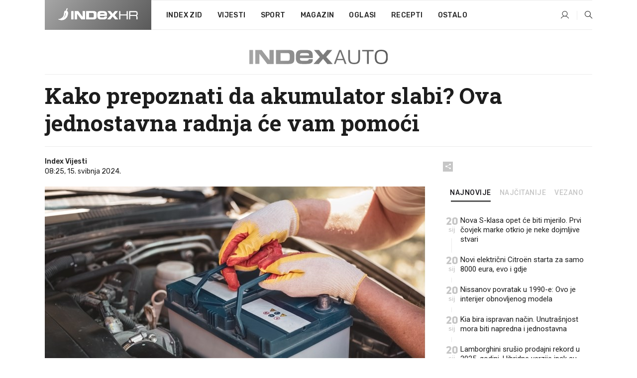

--- FILE ---
content_type: text/html; charset=utf-8
request_url: https://www.index.hr/auto/clanak/kako-prepoznati-da-akumulator-slabi-ova-jednostavna-radnja-ce-vam-pomoci/2565229.aspx?index_ref=clanak_procitaj_jos_d
body_size: 24649
content:


<!DOCTYPE html>
<html lang="hr">
<head>
    <!--detect slow internet connection-->
<script type="text/javascript">
    var IS_SLOW_INTERNET = false;
    var SLOW_INTERNET_THRESHOLD = 5000;//ms
    var slowLoadTimeout = window.setTimeout(function () {
        IS_SLOW_INTERNET = true;
    }, SLOW_INTERNET_THRESHOLD);

    window.addEventListener('load', function () {
        window.clearTimeout(slowLoadTimeout);
    }, false);
</script>

    <meta charset="utf-8" />
    <meta name="viewport" content="width=device-width,height=device-height, initial-scale=1.0">
    <title>Kako prepoznati da akumulator slabi? Ova jednostavna radnja će vam pomoći - Index.hr</title>
    <!--todo: remove on production-->
    <meta name="description" content="PROBLEMI s akumulatorima među najčešćim su intervencijama HAK-ovih mehaničara. Ciklusi punjenja i pražnjenja, starost automobila i akumulatora..., na kraju sve to rezultira kvarovima.">
    <meta property="fb:app_id" content="216060115209819">
    <meta name="robots" content="max-image-preview:large">
    <meta name="referrer" content="no-referrer-when-downgrade">

    <link rel="preload" href="//micro.rubiconproject.com/prebid/dynamic/26072.js" as="script" />
    <link rel="preload" href="https://pagead2.googlesyndication.com/tag/js/gpt.js" as="script" />

     <!--adblock detection-->
<script src="/Scripts/adblockDetect/ads.js"></script>
    

<script>
    window.constants = window.constants || {};
    window.constants.statsServiceHost = 'https://stats.index.hr';
    window.constants.socketsHost = 'https://sockets.index.hr';
    window.constants.chatHost = 'https://chat.index.hr';
    window.constants.interactiveHost = 'https://interactive.index.hr';
    window.constants.ssoAuthority = 'https://sso.index.hr/';
</script>

    <link rel='preconnect' href='https://fonts.googleapis.com' crossorigin>
    <link href="https://fonts.googleapis.com/css2?family=Roboto+Slab:wght@400;500;700;800&family=Roboto:wght@300;400;500;700;900&family=Rubik:wght@300;400;500;600;700&family=EB+Garamond:wght@600;700;800" rel="preload" as="style">
    <link href="https://fonts.googleapis.com/css2?family=Roboto+Slab:wght@400;500;700;800&family=Roboto:wght@300;400;500;700;900&family=Rubik:wght@300;400;500;600;700&family=EB+Garamond:wght@600;700;800" rel="stylesheet">

    

        <link href="/Content/desktop-bundle.min.css?v=1aa41211-543c-46f8-80dd-c47e09b159c8" rel="preload" as="style" />
        <link href="/Content/desktop-bundle.min.css?v=1aa41211-543c-46f8-80dd-c47e09b159c8" rel="stylesheet" />

    <link href="/Scripts/desktop-bundle.min.js?v=1aa41211-543c-46f8-80dd-c47e09b159c8" rel="preload" as="script" />
    <script src="/Scripts/desktop-bundle.min.js?v=1aa41211-543c-46f8-80dd-c47e09b159c8"></script>

        <!--recover ads, if adblock detected-->
<!--adpushup recovery-->
<script data-cfasync="false" type="text/javascript">
    if (!accountService.UserHasPremium()) {
        (function (w, d) { var s = d.createElement('script'); s.src = '//delivery.adrecover.com/41144/adRecover.js'; s.type = 'text/javascript'; s.async = true; (d.getElementsByTagName('head')[0] || d.getElementsByTagName('body')[0]).appendChild(s); })(window, document);
    }
</script>


    <script>
        if (accountService.UserHasPremium()) {
            const style = document.createElement('style');
            style.textContent = `
                .js-slot-container,
                .js-slot-loader,
                .reserve-height {
                    display: none !important;
                }
            `;
            document.head.appendChild(style);
        }
    </script>

    
<script>
    !function (e, o, n, i) { if (!e) { e = e || {}, window.permutive = e, e.q = []; var t = function () { return ([1e7] + -1e3 + -4e3 + -8e3 + -1e11).replace(/[018]/g, function (e) { return (e ^ (window.crypto || window.msCrypto).getRandomValues(new Uint8Array(1))[0] & 15 >> e / 4).toString(16) }) }; e.config = i || {}, e.config.apiKey = o, e.config.workspaceId = n, e.config.environment = e.config.environment || "production", (window.crypto || window.msCrypto) && (e.config.viewId = t()); for (var g = ["addon", "identify", "track", "trigger", "query", "segment", "segments", "ready", "on", "once", "user", "consent"], r = 0; r < g.length; r++) { var w = g[r]; e[w] = function (o) { return function () { var n = Array.prototype.slice.call(arguments, 0); e.q.push({ functionName: o, arguments: n }) } }(w) } } }(window.permutive, "cd150efe-ff8f-4596-bfca-1c8765fae796", "b4d7f9ad-9746-4daa-b552-8205ef41f49d", { "consentRequired": true });
    window.googletag = window.googletag || {}, window.googletag.cmd = window.googletag.cmd || [], window.googletag.cmd.push(function () { if (0 === window.googletag.pubads().getTargeting("permutive").length) { var e = window.localStorage.getItem("_pdfps"); window.googletag.pubads().setTargeting("permutive", e ? JSON.parse(e) : []); var o = window.localStorage.getItem("permutive-id"); o && (window.googletag.pubads().setTargeting("puid", o), window.googletag.pubads().setTargeting("ptime", Date.now().toString())), window.permutive.config.viewId && window.googletag.pubads().setTargeting("prmtvvid", window.permutive.config.viewId), window.permutive.config.workspaceId && window.googletag.pubads().setTargeting("prmtvwid", window.permutive.config.workspaceId) } });
    
</script>
<script async src="https://b4d7f9ad-9746-4daa-b552-8205ef41f49d.edge.permutive.app/b4d7f9ad-9746-4daa-b552-8205ef41f49d-web.js"></script>


    

<script type="text/javascript" src="https://interactive.index.hr/js/embed/interactive.min.js"></script>
<script>
    var $inin = $inin || {};

    $inin.config = {
        log: false,
        enabled: false
    }

    var $ininque = $ininque || [];

    var userPPID = accountService.GetUserPPID();

    if (userPPID){
        $inin.setClientUserId(userPPID);
    }

    $inin.enable();
</script>

    <!-- Global site tag (gtag.js) - Google Analytics -->
<script type="didomi/javascript" async src="https://www.googletagmanager.com/gtag/js?id=G-5ZTNWH8GVX"></script>
<script>
    window.dataLayer = window.dataLayer || [];
    function gtag() { dataLayer.push(arguments); }
    gtag('js', new Date());

    gtag('config', 'G-5ZTNWH8GVX');
</script>

        <script src="https://freshatl.azurewebsites.net/js/fresh-atl.js" async></script>

    <script>
        var googletag = googletag || {};
        googletag.cmd = googletag.cmd || [];
    </script>

    
        


<!-- Make sure this is inserted before your GPT tag -->
<script>
    var amazonAdSlots = [];

    amazonAdSlots.push({
        slotID: 'DA_L',
        slotName: '/21703950087/DA_auto_L',
        sizes: [[300, 250]]
    });

    amazonAdSlots.push({
        slotID: 'DA_R',
        slotName: '/21703950087/DA_auto_R',
        sizes: [[300, 250]]
    });

    amazonAdSlots.push({
        slotID: 'DA3',
        slotName: '/21703950087/DA3_auto',
        sizes: [[300, 250], [300, 600]]
    });

    amazonAdSlots.push({
        slotID: 'DA4',
        slotName: '/21703950087/DA4_auto',
        sizes: [[970, 90], [728, 90], [970, 250]]
    });


            amazonAdSlots.push({
                slotID: 'dfp-DIA',
                slotName: '/21703950087/DIA_auto',
                sizes: [[761, 152], [760, 200], [300, 250], [620, 350], [760, 150]]
            });

            amazonAdSlots.push({
                slotID: 'DA4',
                slotName: '/21703950087/DA_long',
                sizes: [[300, 250]]
            });
        </script>



    

<script type="text/javascript">
    window.gdprAppliesGlobally = true; (function () {
        function a(e) {
            if (!window.frames[e]) {
                if (document.body && document.body.firstChild) { var t = document.body; var n = document.createElement("iframe"); n.style.display = "none"; n.name = e; n.title = e; t.insertBefore(n, t.firstChild) }
                else { setTimeout(function () { a(e) }, 5) }
            }
        } function e(n, r, o, c, s) {
            function e(e, t, n, a) { if (typeof n !== "function") { return } if (!window[r]) { window[r] = [] } var i = false; if (s) { i = s(e, t, n) } if (!i) { window[r].push({ command: e, parameter: t, callback: n, version: a }) } } e.stub = true; function t(a) {
                if (!window[n] || window[n].stub !== true) { return } if (!a.data) { return }
                var i = typeof a.data === "string"; var e; try { e = i ? JSON.parse(a.data) : a.data } catch (t) { return } if (e[o]) { var r = e[o]; window[n](r.command, r.parameter, function (e, t) { var n = {}; n[c] = { returnValue: e, success: t, callId: r.callId }; a.source.postMessage(i ? JSON.stringify(n) : n, "*") }, r.version) }
            }
            if (typeof window[n] !== "function") { window[n] = e; if (window.addEventListener) { window.addEventListener("message", t, false) } else { window.attachEvent("onmessage", t) } }
        } e("__tcfapi", "__tcfapiBuffer", "__tcfapiCall", "__tcfapiReturn"); a("__tcfapiLocator"); (function (e) {
            var t = document.createElement("script"); t.id = "spcloader"; t.type = "text/javascript"; t.async = true; t.src = "https://sdk.privacy-center.org/" + e + "/loader.js?target=" + document.location.hostname; t.charset = "utf-8"; var n = document.getElementsByTagName("script")[0]; n.parentNode.insertBefore(t, n)
        })("02757520-ed8b-4c54-8bfd-4a5f5548de98")
    })();</script>


<!--didomi-->
<!--end-->


    <script>
        googletag.cmd.push(function() {
                
    googletag.pubads().setTargeting('rubrika', 'auto');
    googletag.pubads().setTargeting('articleId', '2565229');
    googletag.pubads().setTargeting('Rijeci_iz_naslova', ["kako","prepoznati","akumulator","slabi","jednostavna","radnja","pomoći"]);
    googletag.pubads().setTargeting('chat', 'no');
    googletag.pubads().setTargeting('paragrafX', '7');

    ;



            googletag.pubads().setTargeting('authorId', ["203"]);
        

            googletag.pubads().setTargeting('tagId', ["192115","347504"]);
        ;
        });
    </script>

    
<script>
    var mainIndexDomainPath = "https://www.index.hr" + window.location.pathname;

    googletag.cmd.push(function () {
        googletag.pubads().disableInitialLoad();
        googletag.pubads().enableSingleRequest();
        googletag.pubads().collapseEmptyDivs(true);
        googletag.pubads().setTargeting('projekt', 'index');
        googletag.pubads().setTargeting('referer', '');
        googletag.pubads().setTargeting('hostname', 'www.index.hr');
        googletag.pubads().setTargeting('ar_1', 'false');
        googletag.pubads().setTargeting('ab_test', '');
        googletag.pubads().setTargeting('prebid', 'demand manager');

        if ('cookieDeprecationLabel' in navigator) {
            navigator.cookieDeprecationLabel.getValue().then((label) => {
                googletag.pubads().setTargeting('TPC', label);
            });
        }
        else {
            googletag.pubads().setTargeting('TPC', 'none');
        }

    });

    googleTagService.AddSlotRenderEndedListener();
</script>
    <script type='text/javascript' src='//static.criteo.net/js/ld/publishertag.js'></script>

    <meta property="og:title" content="Kako prepoznati da akumulator slabi? Ova jednostavna radnja &#x107;e vam pomo&#x107;i" />
    <meta property="og:description" content="PROBLEMI s akumulatorima me&#x111;u naj&#x10D;e&#x161;&#x107;im su intervencijama HAK-ovih mehani&#x10D;ara. Ciklusi punjenja i pra&#x17E;njenja, starost automobila i akumulatora..., na kraju sve to rezultira kvarovima." />
    <meta property="og:image" content="https://ip.index.hr/remote/bucket.index.hr/b/index/d0001571-1d36-4625-8a30-b704b175ab8a.jpg?fb_wtrmrk=auto.jpg&amp;width=1200&amp;height=630&amp;mode=crop&amp;format=png" />
    <meta property="og:image:width" content="1200" />
    <meta property="og:image:height" content="630" />

    <meta name="twitter:card" content="summary_large_image">
    <meta name="twitter:site" content="@indexhr">
    <meta name="twitter:title" content="Kako prepoznati da akumulator slabi? Ova jednostavna radnja &#x107;e vam pomo&#x107;i">
    <meta name="twitter:description" content="PROBLEMI s akumulatorima me&#x111;u naj&#x10D;e&#x161;&#x107;im su intervencijama HAK-ovih mehani&#x10D;ara. Ciklusi punjenja i pra&#x17E;njenja, starost automobila i akumulatora..., na kraju sve to rezultira kvarovima.">
    <meta name="twitter:image" content="https://ip.index.hr/remote/bucket.index.hr/b/index/d0001571-1d36-4625-8a30-b704b175ab8a.jpg?fb_wtrmrk=auto.jpg&amp;width=1200&amp;height=630&amp;mode=crop&amp;format=png">

    <script type="application/ld&#x2B;json">
        {"@context":"https://schema.org","@type":"WebSite","name":"Index.hr","potentialAction":{"@type":"SearchAction","target":"https://www.index.hr/trazi.aspx?upit={search_term_string}","query-input":"required name=search_term_string"},"url":"https://www.index.hr/"}
    </script>
    <script type="application/ld&#x2B;json">
        {"@context":"https://schema.org","@type":"Organization","name":"Index.hr","sameAs":["https://www.facebook.com/index.hr/","https://twitter.com/indexhr","https://www.youtube.com/channel/UCUp6H4ko32XqnV_6MOPunBA"],"url":"https://www.index.hr/","logo":{"@type":"ImageObject","url":"https://www.index.hr/Content/img/logo/index_logo_112x112.png"}}
    </script>

    <!-- Meta Pixel Code -->
<script>
    !function (f, b, e, v, n, t, s) {
        if (f.fbq) return; n = f.fbq = function () {
            n.callMethod ?
                n.callMethod.apply(n, arguments) : n.queue.push(arguments)
        };
        if (!f._fbq) f._fbq = n; n.push = n; n.loaded = !0; n.version = '2.0';
        n.queue = []; t = b.createElement(e); t.async = !0;
        t.src = v; s = b.getElementsByTagName(e)[0];
        s.parentNode.insertBefore(t, s)
    }(window, document, 'script',
        'https://connect.facebook.net/en_US/fbevents.js');
    fbq('init', '1418122964915670');
    fbq('track', 'PageView');
</script>
<noscript>
    <img height="1" width="1" style="display:none"
         src="https://www.facebook.com/tr?id=1418122964915670&ev=PageView&noscript=1" />
</noscript>
<!-- End Meta Pixel Code -->


    <script src="https://apetite.index.hr/bundles/apetite.js"></script>
    <script>
        var apetite = new AnalyticsPetite({ host: 'https://apetite.index.hr' });
        
                        apetite.setCategory('auto');
                        apetite.setArticleId('a-2565229');

        apetite.collect();
    </script>

    
    <link href="/Content/bootstrap-rating.css" rel="stylesheet" />
    <script async src='https://www.google.com/recaptcha/api.js'></script>

        <link rel="canonical" href="https://www.index.hr/auto/clanak/kako-prepoznati-da-akumulator-slabi-ova-jednostavna-radnja-ce-vam-pomoci/2565229.aspx">
        <link rel="alternate" href="https://www.index.hr/mobile/auto/clanak/kako-prepoznati-da-akumulator-slabi-ova-jednostavna-radnja-ce-vam-pomoci/2565229.aspx">

    <link rel="og:url" href="https://www.index.hr/clanak.aspx?id=2565229">


        <link rel="amphtml" href="https://www.index.hr/amp/auto/clanak/kako-prepoznati-da-akumulator-slabi-ova-jednostavna-radnja-ce-vam-pomoci/2565229.aspx">

    <meta property="og:type" content="article" />
    <meta property="og:url" content="https://www.index.hr/clanak.aspx?id=2565229">

    <script type="application/ld&#x2B;json">
        {"@context":"https://schema.org","@type":"WebPage","name":"Kako prepoznati da akumulator slabi? Ova jednostavna radnja će vam pomoći","description":"PROBLEMI s akumulatorima među najčešćim su intervencijama HAK-ovih mehaničara. Ciklusi punjenja i pražnjenja, starost automobila i akumulatora..., na kraju sve to rezultira kvarovima.","url":"https://www.index.hr/","publisher":{"@type":"Organization","name":"Index.hr","sameAs":["https://www.facebook.com/index.hr/","https://twitter.com/indexhr","https://www.youtube.com/channel/UCUp6H4ko32XqnV_6MOPunBA"],"url":"https://www.index.hr/","logo":{"@type":"ImageObject","url":"https://www.index.hr/Content/img/logo/index_logo_112x112.png"}}}
    </script>
    <script type="application/ld&#x2B;json">
        {"@context":"https://schema.org","@type":"BreadcrumbList","itemListElement":[{"@type":"ListItem","name":"Index.hr","item":{"@type":"Thing","@id":"https://www.index.hr"},"position":1},{"@type":"ListItem","name":"Auto","item":{"@type":"Thing","@id":"https://www.index.hr/auto"},"position":2},{"@type":"ListItem","name":"Osobni automobili","item":{"@type":"Thing","@id":"https://www.index.hr/auto/rubrika/osobni-automobili/0.aspx"},"position":3},{"@type":"ListItem","name":"Kako prepoznati da akumulator slabi? Ova jednostavna radnja će vam pomoći","item":{"@type":"Thing","@id":"https://www.index.hr/auto/clanak/kako-prepoznati-da-akumulator-slabi-ova-jednostavna-radnja-ce-vam-pomoci/2565229.aspx"},"position":4}]}
    </script>
    <script type="application/ld&#x2B;json">
        {"@context":"https://schema.org","@type":"NewsArticle","name":"Kako prepoznati da akumulator slabi? Ova jednostavna radnja će vam pomoći","description":"PROBLEMI s akumulatorima među najčešćim su intervencijama HAK-ovih mehaničara. Ciklusi punjenja i pražnjenja, starost automobila i akumulatora..., na kraju sve to rezultira kvarovima.","image":{"@type":"ImageObject","url":"https://ip.index.hr/remote/bucket.index.hr/b/index/d0001571-1d36-4625-8a30-b704b175ab8a.jpg","height":675,"width":1200},"mainEntityOfPage":{"@type":"WebPage","name":"Kako prepoznati da akumulator slabi? Ova jednostavna radnja će vam pomoći","description":"PROBLEMI s akumulatorima među najčešćim su intervencijama HAK-ovih mehaničara. Ciklusi punjenja i pražnjenja, starost automobila i akumulatora..., na kraju sve to rezultira kvarovima.","url":"https://www.index.hr/auto/clanak/kako-prepoznati-da-akumulator-slabi-ova-jednostavna-radnja-ce-vam-pomoci/2565229.aspx","publisher":{"@type":"Organization","name":"Index.hr","sameAs":["https://www.facebook.com/index.hr/","https://twitter.com/indexhr","https://www.youtube.com/channel/UCUp6H4ko32XqnV_6MOPunBA"],"url":"https://www.index.hr/","logo":{"@type":"ImageObject","url":"https://www.index.hr/Content/img/logo/index_logo_112x112.png"}}},"url":"https://www.index.hr/auto/clanak/kako-prepoznati-da-akumulator-slabi-ova-jednostavna-radnja-ce-vam-pomoci/2565229.aspx","author":{"@type":"Organization","name":"Index.hr","sameAs":["https://www.facebook.com/index.hr/","https://twitter.com/indexhr","https://www.youtube.com/channel/UCUp6H4ko32XqnV_6MOPunBA"],"url":"https://www.index.hr/","logo":{"@type":"ImageObject","url":"https://www.index.hr/Content/img/logo/index_logo_112x112.png"}},"dateModified":"2024-05-15","datePublished":"2024-05-15","headline":"Kako prepoznati da akumulator slabi? Ova jednostavna radnja će vam pomoći","isAccessibleForFree":true,"keywords":"akumulator,akumulatori","publisher":{"@type":"Organization","name":"Index.hr","sameAs":["https://www.facebook.com/index.hr/","https://twitter.com/indexhr","https://www.youtube.com/channel/UCUp6H4ko32XqnV_6MOPunBA"],"url":"https://www.index.hr/","logo":{"@type":"ImageObject","url":"https://www.index.hr/Content/img/logo/index_logo_112x112.png"}},"isPartOf":{"@type":["NewsArticle"],"name":"Index.hr","productID":"CAoiEN-u-SQZulOA8lpEXJtZjRU:index_premium"}}
    </script>

    <script src="https://cdnjs.cloudflare.com/ajax/libs/fingerprintjs2/1.6.1/fingerprint2.min.js"></script>

        <link rel="preload" as="image" imagesrcset="https://ip.index.hr/remote/bucket.index.hr/b/index/d0001571-1d36-4625-8a30-b704b175ab8a.jpg?width=765&amp;height=430">

        <script type="text/javascript">
            window._taboola = window._taboola || [];
            _taboola.push({ article: 'auto' });
            !function (e, f, u, i) {
                if (!document.getElementById(i)) {
                    e.async = 1;
                    e.src = u;
                    e.id = i;
                    f.parentNode.insertBefore(e, f);
                }
            }(document.createElement('script'),
                document.getElementsByTagName('script')[0],
                '//cdn.taboola.com/libtrc/indexhr-en/loader.js',
                'tb_loader_script');
            if (window.performance && typeof window.performance.mark == 'function') { window.performance.mark('tbl_ic'); }
        </script>

    <script>
        bridPlayerService.AddKeyValueIntoMacros('rubrika', 'auto');
        bridPlayerService.AddKeyValueIntoMacros('projekt', 'index');
    </script>

</head>
<body>
    <script>
    window.fbAsyncInit = function () {
        FB.init({
            appId: '216060115209819',
            xfbml: true,
            version: 'v19.0'
        });
    };
</script>
<script async defer crossorigin="anonymous" src="https://connect.facebook.net/hr_HR/sdk.js"></script>
    <!--OpenX-->
<iframe src="//u.openx.net/w/1.0/pd?ph=&cb=8cd4303f-e8f4-454e-81e6-c291d44f501a&gdpr=1&gdpr_consent=2" style="display:none;width:0;height:0;border:0; border:none;"></iframe>

        




    <div class="main-container no-padding main-content-bg">
                

<div class="google-billboard-top">
    <!-- /21703950087/DB1 -->
    <div id='DB1' class="js-slot-container" data-css-class="google-box bottom-margin-60">
        <script>
            googletag.cmd.push(function () {
                googletag.defineSlot('/21703950087/DB1', [[970, 250], [970, 500], [970, 90], [728, 90], [800, 250], [1, 1]], 'DB1').addService(googletag.pubads());

                googletag.display('DB1');
            });
        </script>
    </div>
</div>

    </div>

    


<header class="main-menu-container">
    <div class="float-menu no-height" style="" menu-fix-top>
        <div class="main-container no-height clearfix">
            <div class="main-menu no-height">
                    <h1 class="js-logo logo auto-gradient-bg">
                        <img class="main" src="/Content/img/logo/index_main.svg" alt="index.hr" />
                        <img class="small" src="/Content/img/logo/paprika_logo.svg" alt="index.hr" />
                        <a class="homepage-link" href="/" title="index.hr"> </a>
                    </h1>
                <nav class="menu-holder clearfix" aria-label="Glavna navigacija">
                    <ul>
                        <li>
                            <a class="main-text-hover no-drop" href="/zid"> Index Zid</a>
                        </li>

                        <li>
                            <a class="vijesti-text-hover" href="/vijesti">
                                Vijesti
                            </a>
                        </li>
                        <li>
                            <a class="sport-text-hover" href="/sport">
                                Sport
                            </a>
                        </li>
                        <li class="menu-drop">
                            <span class="expandable magazin-text-hover">Magazin</span>
                            <ul class="dropdown-content display-none">
                                <li class="magazin-bg-hover">
                                    <a href="/magazin">
                                        Magazin
                                    </a>
                                </li>
                                <li class="shopping-bg-gradient-hover">
                                    <a href="/shopping">
                                        Shopping
                                    </a>
                                </li>
                                <li class="ljubimci-bg-hover">
                                    <a href="/ljubimci">
                                        Ljubimci
                                    </a>
                                </li>
                                <li class="food-bg-hover">
                                    <a href="/food">
                                        Food
                                    </a>
                                </li>
                                <li class="mame-bg-hover">
                                    <a href="/mame">
                                        Mame
                                    </a>
                                </li>
                                <li class="auto-bg-gradient-hover">
                                    <a href="/auto">
                                        Auto
                                    </a>
                                </li>
                                <li class="fit-bg-hover">
                                    <a href="/fit">
                                        Fit
                                    </a>
                                </li>
                                <li class="chill-bg-hover">
                                    <a href="/chill">
                                        Chill
                                    </a>
                                </li>
                                <li class="horoskop-bg-hover">
                                    <a href="/horoskop">
                                        Horoskop
                                    </a>
                                </li>
                            </ul>
                        </li>
                        <li>
                            <a class="oglasi-text-hover" href="https://www.index.hr/oglasi">
                                Oglasi
                            </a>
                        </li>
                        <li>
                            <a class="recepti-text-hover" href="https://recepti.index.hr">
                                Recepti
                            </a>
                        </li>
                        <li class="menu-drop">
                            <span class="expandable">Ostalo</span>
                            <ul class="dropdown-content ostalo display-none">
                                <li class="main-bg-hover">
                                    <a href="https://jobs.index.hr/">
                                        Zaposli se na Indexu
                                    </a>
                                </li>
                                <li class="lajkhr-bg-hover">
                                    <a href="https://www.index.hr/lajk/">
                                        Lajk.hr
                                    </a>
                                </li>
                                <li class="vjezbe-bg-hover">
                                    <a href="https://vjezbe.index.hr">
                                        Vježbe
                                    </a>
                                </li>
                                <li class="main-bg-hover">
                                    <a href="/info/tecaj">
                                        Tečaj
                                    </a>
                                </li>
                                <li class="main-bg-hover">
                                    <a href="/info/tv">
                                        TV program
                                    </a>
                                </li>
                                <li class="main-bg-hover">
                                    <a href="/info/kino">
                                        Kino
                                    </a>
                                </li>
                                <li class="main-bg-hover">
                                    <a href="/info/vrijeme">
                                        Vrijeme
                                    </a>
                                </li>
                                <li class="kalendar-bg-hover">
                                    <a href="/kalendar">
                                        Kalendar
                                    </a>
                                </li>
                            </ul>
                        </li>
                    </ul>
                    <ul class="right-part">
                        <li id="login-menu" class="menu-drop">
                            


<div id="menu-login"
     v-scope
     v-cloak
     @mounted="onLoad">
    <div v-if="userInfo !== null && userInfo.IsLoggedIn === true">
        <div class="user-menu expandable no-padding">
            <div v-if="userInfo.ProfileImage === null" class="initials-holder separator center-aligner">
                <div class="initials center-aligner">
                    {{userInfo.Initials}}
                </div>
                <div class="user-firstname">
                    {{userInfo.FirstName}}
                </div>
            </div>

            <div v-if="userInfo.ProfileImage !== null" class="avatar separator center-aligner">
                <img :src="'https://ip.index.hr/remote/bucket.index.hr/b/index/' + userInfo.ProfileImage + '?width=20&height=20&mode=crop'" />
                <div class="user-firstname">
                    {{userInfo.FirstName}}
                </div>
            </div>
        </div>
        <ul class="dropdown-content display-none">
            <li class="main-bg-hover">
                <a href="/profil">Moj profil</a>
            </li>
            <li class="main-bg-hover">
                <a :href="'https://sso.index.hr/' + 'account/dashboard?redirect_hint=' + 'https%3A%2F%2Fwww.index.hr%2Fauto%2Fclanak%2Fkako-prepoznati-da-akumulator-slabi-ova-jednostavna-radnja-ce-vam-pomoci%2F2565229.aspx%3Findex_ref%3Dclanak_procitaj_jos_d'">Upravljanje računom</a>
            </li>
            <li class="main-bg-hover">
                <a @click="logout">Odjavite se</a>
            </li>
        </ul>
    </div>

    <div v-if="userInfo === null || userInfo.IsLoggedIn === false" @click="login" class="user-menu no-padding">
        <div class="login-btn separator">
            <i class="index-user-alt"></i>
        </div>
    </div>
</div>

<script>
    PetiteVue.createApp({
        userInfo: {},
        onLoad() {
            var self = this;

            var userInfoCookie = accountService.GetUserInfo();

            var userHasPremium = accountService.UserHasPremium();
            googleEventService.CreateCustomEventGA4("user_data", "has_premium", userHasPremium);

            if (userInfoCookie != null) {
                if (userInfoCookie.HasPremium === undefined) {
                    accountService.DeleteMetaCookie();

                    accountService.CreateMetaCookie()
                    .then(function (response) {
                        self.userInfo = accountService.GetUserInfo();
                    });
                }
                else if (userInfoCookie.IsLoggedIn === true) {
                    userApiService.getPremiumStatus()
                    .then(function (response) {
                        if (response.data.HasPremium != userInfoCookie.HasPremium) {
                            accountService.DeleteMetaCookie();

                            accountService.CreateMetaCookie()
                            .then(function (response) {
                                self.userInfo = accountService.GetUserInfo();
                            });
                        }
                    });
                }
                else {
                    self.userInfo = accountService.GetUserInfo();
                }
            }
            else {
                accountService.CreateMetaCookie()
                .then(function (response) {
                    self.userInfo = accountService.GetUserInfo();
                });
            }
        },
        login() {
            globalDirectives.ShowLoginPopup()
        },
        logout() {
            accountService.Logout('/profil/odjava')
        }
    }).mount("#menu-login");
</script>

                        </li>
                        <li>
                            <a href="/trazi.aspx" class="menu-icon btn-open-search"><i class="index-magnifier"></i></a>
                        </li>
                    </ul>
                </nav>
            </div>
        </div>
    </div>

        



</header>


        <div class="dfp-left-column">
            

<!-- /21703950087/D_sky_L -->
<div id='D_sky_L' class="js-slot-container" data-css-class="google-box">
    <script>
        googletag.cmd.push(function () {
            googletag.defineSlot('/21703950087/D_sky_L', [[300, 600], [160, 600]], 'D_sky_L').addService(googletag.pubads());
            googletag.display('D_sky_L');
        });
    </script>
</div>
        </div>

    <main>
        







    


<div class="js-slot-container" data-has-close-btn="true">
    <div class="js-slot-close-btn dfp-close-btn dfp-close-btn-fixed display-none">
        <div class="close-btn-creative">
            <i class="index-close"></i>
        </div>
    </div>

    <!-- /21703950087/D_sticky -->
    <div id='D_sticky' class="js-slot-holder" data-css-class="google-box bottom-sticky">
        <script>
            googletag.cmd.push(function () {
                googletag.defineSlot('/21703950087/D_sticky_all', [[1200, 150], [728, 90], [970, 250], [970, 90], [1, 1]], 'D_sticky').addService(googletag.pubads());

                googletag.display('D_sticky');
            });
        </script>
    </div>
</div>



<style>
    .main-container {
        max-width: 1140px;
    }

    .dfp-left-column {
        margin-right: 570px;
    }

    .dfp-right-column {
        margin-left: 570px;
    }
</style>

<article class="article-container"  data-breakrows="7" data-author="[203]">
    <div class="article-header-code">
        
    </div>

    <div class="article-holder main-container main-content-bg higher-content-s">




            

<a href="/auto" class="header-banner-container">
    <img src="/Content/img/logo/index_color_auto.svg" />
</a>


        <header class="article-title-holder">
            


<h1 class="auto-text-parsed title js-main-title">
    Kako prepoznati da akumulator slabi? Ova jednostavna radnja će vam pomoći
</h1>

<div class="article-info flex">
    <div class="author-holder flex">

        <div class="flex-1">
                <div class="author-name flex">
                    Index Vijesti

                </div>

            <div>
                08:25, 15. svibnja 2024.
            </div>
        </div>
    </div>
    <div class="social-holder flex">
        <div class="other"><i class="index-share"></i></div>
        


<div class="share-buttons-holder display-none clearfix">
    <div class="facebook-bg share-button" share-button data-share-action="facebook" data-article-id="2565229" data-facebook-url="https://www.index.hr/clanak.aspx?id=2565229">
        <i class="index-facebook"></i>
    </div>

    <script type="text/javascript" async src="https://platform.twitter.com/widgets.js"></script>
    <a class="share-button x-bg" share-button data-share-action="twitter" data-article-id="2565229" href="https://twitter.com/intent/tweet?url=https://www.index.hr/clanak.aspx?id=2565229&via=indexhr&text=Kako prepoznati da akumulator slabi? Ova jednostavna radnja &#x107;e vam pomo&#x107;i&size=large">
        <i class="index-x"></i>
    </a>

    <script type="text/javascript" async defer src="//assets.pinterest.com/js/pinit.js"></script>

    <a class="share-button pinterest-bg pin-it-button" share-button data-share-action="pinterest" data-article-id="2565229" href="http://pinterest.com/pin/create/button/?url=https://www.index.hr/clanak.aspx?id=2565229&media=https://ip.index.hr/remote/bucket.index.hr/b/index/d0001571-1d36-4625-8a30-b704b175ab8a.jpg&description=Kako prepoznati da akumulator slabi? Ova jednostavna radnja &#x107;e vam pomo&#x107;i" data-pin-custom="true">
        <i class="index-pinterest"></i>
    </a>

    <a class="share-button gplus-bg" share-button data-share-action="gplus" data-article-id="2565229" href="https://plus.google.com/share?url=https://www.index.hr/clanak.aspx?id=2565229" onclick="javascript:window.open(this.href,'', 'menubar=no,toolbar=no,resizable=yes,scrollbars=yes,height=600,width=400');return false;">
        <i class="index-gplus"></i>
    </a>

    <a class="share-button linkedin-bg" share-button data-share-action="linkedin" data-article-id="2565229" href="https://www.linkedin.com/shareArticle?mini=true&url=https://www.index.hr/clanak.aspx?id=2565229&title=Kako prepoznati da akumulator slabi? Ova jednostavna radnja &#x107;e vam pomo&#x107;i&summary=PROBLEMI s akumulatorima me&#x111;u naj&#x10D;e&#x161;&#x107;im su intervencijama HAK-ovih mehani&#x10D;ara. Ciklusi punjenja i pra&#x17E;njenja, starost automobila i akumulatora..., na kraju sve to rezultira kvarovima.&source=Index.hr" onclick="javascript:window.open(this.href,'', 'menubar=no,toolbar=no,resizable=yes,scrollbars=yes,height=400,width=600');return false;">
        <i class="index-linkedIn"></i>
    </a>

    <a class="share-button mail-bg" share-button data-share-action="mail" data-article-id="2565229" href="mailto:?subject=Kako prepoznati da akumulator slabi? Ova jednostavna radnja &#x107;e vam pomo&#x107;i&body=https%3A%2F%2Fwww.index.hr%2Fclanak.aspx%3Fid%3D2565229" target="_blank">
        <i class="index-mail"></i>
    </a>

    <div class="share-button btn-close">
        <i class="index-close"></i>
    </div>
</div>
    </div>
</div>


        </header>

        <div class="top-part flex">
            <div class="left-part">
                        

<figure class="img-container">
        <div class="img-holder" style="padding-bottom: 56.21%;">
            <img class="img-responsive" src="https://ip.index.hr/remote/bucket.index.hr/b/index/d0001571-1d36-4625-8a30-b704b175ab8a.jpg?width=765&amp;height=430" alt="Kako prepoznati da akumulator slabi? Ova jednostavna radnja &#x107;e vam pomo&#x107;i" />
        </div>

        <figcaption class="main-img-desc clearfix">
            <span></span>
                <span class="credits">Foto: Shutterstock</span>
        </figcaption>
</figure>

                <div class="content-holder">
                            

<div class="js-slot-container" data-css-class="dfp-inarticle" data-disclaimer="true">
    <span class="js-slot-disclaimer ad-unit-text display-none">
        Tekst se nastavlja ispod oglasa
    </span>

    <div class="flex no-margin double">
        <!-- /21703950087/DA_top_L -->
        <div id="DA_top_L" class="no-margin">
            <script>
                googletag.cmd.push(function () {
                    googletag.defineSlot('/21703950087/DA_top_L', [[300, 250], [1, 1]], 'DA_top_L').addService(googletag.pubads());

                    googletag.display('DA_top_L');
                });
            </script>
        </div>

        <!-- /21703950087/DA_top_R -->
        <div id="DA_top_R" class="no-margin">
            <script>
                googletag.cmd.push(function () {
                    googletag.defineSlot('/21703950087/DA_top_R', [[300, 250], [1, 1]], 'DA_top_R').addService(googletag.pubads());

                    googletag.display('DA_top_R');
                });
            </script>
        </div>
    </div>
</div>


                    <div class="text-holder">
                            

<section class="text auto-link-underline js-smartocto" aria-label="Tekst članka">
    <p>PROBLEMI s akumulatorima među najčešćim su intervencijama HAK-ovih mehaničara. Ciklusi punjenja i pražnjenja, starost automobila i akumulatora..., na kraju sve to rezultira kvarovima. </p>

<h3>Kako provjeriti stanje akumulatora?&nbsp;</h3>

<p>Razinu baterije možete provjeriti parkiranjem automobila u mraku ispred zida, isključivanjem motora i uključivanjem kratkih svjetala. Ako svjetlo nakon kratkog vremena postane tamnije, akumulator slabi. Naravno, akumulator uvijek možete provjeriti i voltmetrom, ali on nije dio alata i uređaja u svakom prosječnom domaćinstvu, piše <a href="https://revijahak.hr/2024/05/12/kako-prepoznati-da-akumulator-slabi-pomoci-ce-vam-jedna-jednostavna-radnja/" target="_blank">HAK revija</a>.</p>

<p>Posebno pripazite i kod zaključavanja vozila. Zaboravite li ugasiti svijetla ili ne zaključate vrata, kod nekih modela vozila ostat će vam svjetlo u unutrašnjosti.&nbsp;</p>

<h3>Koliko je potrebno da se akumulator isprazni?&nbsp;</h3>

<p>Na to pitanje odgovor je dao Marin Morava, tehnički savjetnik u Hrvatskom autoklubu. Akumulatori manjeg kapaciteta kod, na primjer, benzinskih motora ako prenoće s uključenim osvjetljenjem putničkog prostora mogu se isprazniti do razine da idući dan više nije moguće pokrenuti motor, što je zapravo i najčešći problem.</p>

<div class="js-slot-container reserve-height-with-disclaimer" data-css-class="dfp-inarticle" data-disclaimer="true" data-css-remove-after-render="reserve-height-with-disclaimer">
        <div class="js-slot-loader main-loader center-aligner">
            <div class="loader-animation"><div></div><div></div><div></div><div></div></div>
        </div>

    <span class="js-slot-disclaimer ad-unit-text display-none">
        Tekst se nastavlja ispod oglasa
    </span>

    <div class="flex no-margin double">
        <!-- /21703950087/DA_L -->
        <div id="DA_L" class="no-margin">
            <script>
                googletag.cmd.push(function () {
                    var slot = googletag.defineSlot('/21703950087/DA_L', [[320, 180], [300, 170], [250, 250], [200, 200], [320, 100], [300, 250], [300, 100], [300, 50], [1, 1]], 'DA_L').addService(googletag.pubads());

                    if ('True' == 'True') {
                        slot.setCollapseEmptyDiv(true, false);
                    }

                    googletag.display('DA_L');
                });
            </script>
        </div>

        <!-- /21703950087/DA_R -->
        <div id="DA_R" class="no-margin">
            <script>
                googletag.cmd.push(function () {
                    var slot = googletag.defineSlot('/21703950087/DA_R', [[320, 180], [300, 170], [250, 250], [200, 200], [320, 100], [300, 250], [300, 100], [300, 50], [1, 1]], 'DA_R').addService(googletag.pubads());

                    if ('True' == 'True') {
                        slot.setCollapseEmptyDiv(true, false);
                    }

                    googletag.display('DA_R');
                });
            </script>
        </div>
    </div>
</div>


<p>Najčešće će ovaj problem obuhvatiti akumulatore vozila koji su stariji od dvije godine i zbog većeg broja ciklusa punjenja i pražnjenja im je smanjen kapacitet.&nbsp;</p>

<p>Ovaj tip problema se najčešće dogodi vozačima ako se vrata vozila u potpunosti ne zatvore ili se unutarnja rasvjeta uključi na prekidaču završetkom vožnje kako bi se nešto pročitalo i završetkom putovanja se napušta vozilo, a prekidač se ručno ne vrati na automatsko isključivanje i napusti se vozilo očekujući da će se unutarnja rasvjeta sama isključiti.</p>

<p>S obzirom na to da je svjetlo bilo uključeno predvečer, idući ponovni kontakt s vozilom je idući dan ujutro i već se možemo naći zatečeni jer vozilo ne reagira na daljinski ključ i moramo ući u vozilo pomoću mehaničkog ključa preko bravice vrata.</p>

</section>


                        

<div class="article-report-container ">
    <div class="article-report-trigger" data-article-id="2565229">
        <div class="bullet-send-report-icon">
            <i class="index-send"></i>
        </div>
        Znate li nešto više o temi ili želite prijaviti grešku u tekstu? Kliknite <strong>ovdje</strong>.
        </div>
    <div class="popup-holder report-holder display-none">
        <div class="loading-container">
            <span class="img-helper"></span>
            <img src="/Content/img/loader_40px.gif" />
        </div>
    </div>
</div>

                        

<div class="article-call-to-action js-article-call-to-action">
    <div class="subtitle flex text-uppercase auto-text">
        <div class="flex first-part">
            <div class="subtitle__logo js-article-call-to-action-logo">Ovo je <i class="index-logo"></i>.</div>
            <div class="subtitle__nation js-article-call-to-action-nation">Homepage nacije.</div>
        </div>
        <div class="subtitle__visitors js-article-call-to-action-visitors" data-text="76.454 čitatelja danas."></div>
    </div>
    <div class="bullets">
        <div class="bullet-send-report-icon">
            <i class="index-send"></i>
        </div>
        Imate važnu priču? Javite se na <strong>desk@index.hr</strong> ili klikom <strong><a class="auto-text-hover" href="/posaljite-pricu?index_ref=article_vazna_prica">ovdje</a></strong>. Atraktivne fotografije i videe plaćamo.
    </div>
    <div class="bullets">
        <div class="bullet-send-report-icon">
            <i class="index-send"></i>
        </div>
        Želite raditi na Indexu? Prijavite se <strong><a class="auto-text-hover" href="https://jobs.index.hr?index_ref=article_index_jobs" target="_blank">ovdje</a></strong>.
    </div>
</div>

                        





                            

<!-- /21703950087/DIA -->
<div id="DIA" class="js-slot-container" data-css-class="google-box margin-top-20 top-padding border-top">
    <script>
        googletag.cmd.push(function () {
            googletag.defineSlot('/21703950087/DIA', [[300, 250], [336, 280], [620, 350], [760, 150], [760, 200], [761, 152], [1, 1], 'fluid'], 'DIA').addService(googletag.pubads());
            googletag.display('DIA');
        });
    </script>
</div>


                        


<div class="reactions-container clearfix">
    <div class="social-holder social-bottom flex">
        <div class="other"><i class="index-share"></i></div>
        


<div class="share-buttons-holder display-none clearfix">
    <div class="facebook-bg share-button" share-button data-share-action="facebook" data-article-id="2565229" data-facebook-url="https://www.index.hr/clanak.aspx?id=2565229">
        <i class="index-facebook"></i>
    </div>

    <script type="text/javascript" async src="https://platform.twitter.com/widgets.js"></script>
    <a class="share-button x-bg" share-button data-share-action="twitter" data-article-id="2565229" href="https://twitter.com/intent/tweet?url=https://www.index.hr/clanak.aspx?id=2565229&via=indexhr&text=Kako prepoznati da akumulator slabi? Ova jednostavna radnja &#x107;e vam pomo&#x107;i&size=large">
        <i class="index-x"></i>
    </a>

    <script type="text/javascript" async defer src="//assets.pinterest.com/js/pinit.js"></script>

    <a class="share-button pinterest-bg pin-it-button" share-button data-share-action="pinterest" data-article-id="2565229" href="http://pinterest.com/pin/create/button/?url=https://www.index.hr/clanak.aspx?id=2565229&media=https://ip.index.hr/remote/bucket.index.hr/b/index/d0001571-1d36-4625-8a30-b704b175ab8a.jpg&description=Kako prepoznati da akumulator slabi? Ova jednostavna radnja &#x107;e vam pomo&#x107;i" data-pin-custom="true">
        <i class="index-pinterest"></i>
    </a>

    <a class="share-button gplus-bg" share-button data-share-action="gplus" data-article-id="2565229" href="https://plus.google.com/share?url=https://www.index.hr/clanak.aspx?id=2565229" onclick="javascript:window.open(this.href,'', 'menubar=no,toolbar=no,resizable=yes,scrollbars=yes,height=600,width=400');return false;">
        <i class="index-gplus"></i>
    </a>

    <a class="share-button linkedin-bg" share-button data-share-action="linkedin" data-article-id="2565229" href="https://www.linkedin.com/shareArticle?mini=true&url=https://www.index.hr/clanak.aspx?id=2565229&title=Kako prepoznati da akumulator slabi? Ova jednostavna radnja &#x107;e vam pomo&#x107;i&summary=PROBLEMI s akumulatorima me&#x111;u naj&#x10D;e&#x161;&#x107;im su intervencijama HAK-ovih mehani&#x10D;ara. Ciklusi punjenja i pra&#x17E;njenja, starost automobila i akumulatora..., na kraju sve to rezultira kvarovima.&source=Index.hr" onclick="javascript:window.open(this.href,'', 'menubar=no,toolbar=no,resizable=yes,scrollbars=yes,height=400,width=600');return false;">
        <i class="index-linkedIn"></i>
    </a>

    <a class="share-button mail-bg" share-button data-share-action="mail" data-article-id="2565229" href="mailto:?subject=Kako prepoznati da akumulator slabi? Ova jednostavna radnja &#x107;e vam pomo&#x107;i&body=https%3A%2F%2Fwww.index.hr%2Fclanak.aspx%3Fid%3D2565229" target="_blank">
        <i class="index-mail"></i>
    </a>

    <div class="share-button btn-close">
        <i class="index-close"></i>
    </div>
</div>
    </div>
</div>

                            


<nav class="tags-holder" aria-label="Tagovi">
		<a href="/tag/192115/akumulator.aspx"
		   class="auto-bg-hover tag-item ">
			<span class="auto-text hashtag">#</span>akumulator
		</a>
		<a href="/tag/347504/akumulatori.aspx"
		   class="auto-bg-hover tag-item ">
			<span class="auto-text hashtag">#</span>akumulatori
		</a>

</nav>
                    </div>
                </div>
            </div>
            <aside class="right-part direction-column flex" aria-label="Najnoviji članci">
                <div>
                        

<!-- /21703950087/Box1 -->
<div id='Box1' class="js-slot-container" data-css-class="google-box bottom-margin-50">
    <script>
        googletag.cmd.push(function () {
            googletag.defineSlot('/21703950087/Box1', [[300, 170], [250, 250], [200, 200], [160, 600], [300, 250], [300, 100], [300, 600], [300, 50], [1, 1], 'fluid'], 'Box1').addService(googletag.pubads());

            googletag.display('Box1');
        });
    </script>
</div>



                    

<div class="timeline-side">
    <ul class="nav timeline-tab" timeline-tab role="tablist" data-category="auto" data-category-id="67">
        <li role="presentation" class="active latest"><a href="#tab-content-latest" aria-controls="tab-content-latest" role="tab" data-toggle="tab"> Najnovije</a></li>
        <li role="presentation" class="most-read"><a href="#tab-content-most-read" aria-controls="tab-content-most-read" role="tab" data-toggle="tab"> Najčitanije</a></li>
        <li role="presentation" class="related"><a href="#tab-content-related" data-id="tab-content-related" aria-controls="tab-content-related" role="tab" data-toggle="tab"> Vezano</a></li>
        <hr class="auto-bg" />
    </ul>
    <div class="tab-content">
        <div role="tabpanel" class="tab-pane active" id="tab-content-latest">
            


    <div class="timeline-content latest">
        <ul>
                <li>
                    <article class="flex">
                            <div class="side-content text-center disabled-text">
                                <span class="num">20</span>
                                <span class="desc">sij</span>
                            </div>
                            <div class="title-box">
                                <a class="auto-text-hover" href="/auto/clanak/prvi-covjek-mercedesbenza-ne-skriva-odusevljenje-sklasom-otkrili-su-dio-toga/2752108.aspx?index_ref=clanak_auto_najnovije_d">
                                    Nova S-klasa opet će biti mjerilo. Prvi čovjek marke otkrio je neke dojmljive stvari
                                </a>
                            </div>
                    </article>
                </li>
                <li>
                    <article class="flex">
                            <div class="side-content text-center disabled-text">
                                <span class="num">20</span>
                                <span class="desc">sij</span>
                            </div>
                            <div class="title-box">
                                <a class="auto-text-hover" href="/auto/clanak/novi-elektricni-citro%C3%ABn-starta-za-samo-8000-eura-evo-i-gdje/2752097.aspx?index_ref=clanak_auto_najnovije_d">
                                    Novi električni Citroën starta za samo 8000 eura, evo i gdje
                                </a>
                            </div>
                    </article>
                </li>
                <li>
                    <article class="flex">
                            <div class="side-content text-center disabled-text">
                                <span class="num">20</span>
                                <span class="desc">sij</span>
                            </div>
                            <div class="title-box">
                                <a class="auto-text-hover" href="/auto/clanak/nissanov-povratak-u-1990e-ovo-je-interijer-obnovljenog-modela/2752082.aspx?index_ref=clanak_auto_najnovije_d">
                                    Nissanov povratak u 1990-e: Ovo je interijer obnovljenog modela
                                </a>
                            </div>
                    </article>
                </li>
                <li>
                    <article class="flex">
                            <div class="side-content text-center disabled-text">
                                <span class="num">20</span>
                                <span class="desc">sij</span>
                            </div>
                            <div class="title-box">
                                <a class="auto-text-hover" href="/auto/clanak/kia-ne-odustaje-od-fizickih-tipki-u-unutrasnjosti-novih-vozila/2751946.aspx?index_ref=clanak_auto_najnovije_d">
                                    Kia bira ispravan način. Unutrašnjost mora biti napredna i jednostavna 
                                </a>
                            </div>
                    </article>
                </li>
                <li>
                    <article class="flex">
                            <div class="side-content text-center disabled-text">
                                <span class="num">20</span>
                                <span class="desc">sij</span>
                            </div>
                            <div class="title-box">
                                <a class="auto-text-hover" href="/auto/clanak/lamborghini-srusio-prodajni-rekord-u-2025-godini-unatoc-hibridizaciji/2751856.aspx?index_ref=clanak_auto_najnovije_d">
                                    Lamborghini srušio prodajni rekord u 2025. godini. Hibridne verzije ipak su pogodak
                                </a>
                            </div>
                    </article>
                </li>
        </ul>
        <a class="more-news" href="/najnovije?kategorija=67">Prikaži još vijesti</a>
    </div>

        </div>
        <div role="tabpanel" class="tab-pane" id="tab-content-most-read">
            



        </div>
        <div role="tabpanel" class="tab-pane" id="tab-content-related">
            <img class="loading-img" src="/Content/img/loader_40px.gif" />
        </div>
    </div>
</div>


                    <div class="separator-45"></div>
                </div>

                    <div class="bottom-part">
                        <div class="first-box">
                            <div class="sticky">
                                

<!-- /21703950087/Box2 -->
<div id='Box2' class="js-slot-container" data-css-class="google-box">
    <script>
        googletag.cmd.push(function () {
            googletag.defineSlot('/21703950087/Box2', [[300, 250], [300, 600], [160, 600], [300, 200], [1, 1]], 'Box2').addService(googletag.pubads());

            googletag.display('Box2');
        });
    </script>
</div>

                            </div>
                        </div>

                    </div>
            </aside>
        </div>
    </div>

    <section class="article-read-more-container main-content-bg main-container" aria-hidden="true">
        <div class="article-read-more-holder main-content-bg">
                

<div id="personalized-article-1" class="bottom-border" aria-hidden="true"
     v-scope
     v-cloak
     @mounted="onLoad">

    <div v-if="isContentPersonalized">
        <div v-if="!isLoaded" class="main-loader center-aligner transparent" style="min-height: 285px;">
            <div>
                <div class="loader-animation"><div></div><div></div><div></div><div></div></div>
                <div class="loading-text">
                    Tražimo sadržaj koji<br />
                    bi Vas mogao zanimati
                </div>
            </div>
        </div>
        <div v-else>
            <h2 class="main-title">Izdvojeno</h2>

            <div class="auto slider">
                <div class="read-more-slider swiper">
                    <div class="swiper-wrapper">
                        <article v-for="article in articles" class="swiper-slide slider-item" :data-item-id="article.id">
                            <a :class="article.rootCategorySlug + '-text-hover scale-img-hover'" :href="'/' + article.rootCategorySlug + '/clanak/' + article.slug + '/' + article.id + '.aspx?index_ref=clanak_izdvojeno_d_' + article.rootCategorySlug">
                                <div class="img-holder">
                                    <img loading="lazy" :src="'https://ip.index.hr/remote/bucket.index.hr/b/index/' + article.mainImage + '?width=270&height=185&mode=crop&anchor=topcenter&scale=both'" :alt="article.MetaTitle" />
                                    <div v-if="article.icon" class="article-icon">
                                        <i :class="'index-' + article.icon"></i>
                                        <div :class="'icon-bg ' + article.rootCategorySlug + '-bg'"></div>
                                    </div>

                                    <div v-if="article.sponsored" class="spon-text">
                                        <span v-if="article.sponsoredDescription">{{article.sponsoredDescription}}</span>
                                        <span v-else>Oglas</span>
                                    </div>
                                </div>
                                <h3 v-html="article.htmlParsedTitle" class="title"></h3>
                            </a>
                        </article>
                    </div>
                </div>

                <div class="slider-navigation auto-text">
                    <div class="slider-prev main-content-bg auto-bg-hover"><i class="index-arrow-left"></i></div>
                    <div class="slider-next main-content-bg auto-bg-hover"><i class="index-arrow-right"></i></div>
                </div>
            </div>
        </div>
    </div>
    <div v-else>
        

    <h2 class="main-title">Pro&#x10D;itajte jo&#x161;</h2>

<div class="auto slider">
    <div class="read-more-slider swiper">
        <div class="swiper-wrapper">
                <article class="swiper-slide slider-item">
                    <a class="vijesti-text-hover scale-img-hover" href="/vijesti/clanak/video-zadnji-vlak-za-fiskalizaciju-20-izbjegnite-kazne-dok-jos-mozete/2746078.aspx?index_ref=clanak_procitaj_jos_d">
                        <div class="img-holder">
                            <img loading="lazy" src="https://ip.index.hr/remote/bucket.index.hr/b/index/abcbc807-2ffe-4b94-b6e5-56eb911c12b7.jpg?width=270&height=185&mode=crop&anchor=topcenter&scale=both" alt="VIDEO: Zadnji vlak za Fiskalizaciju 2.0 - izbjegnite kazne dok jo&#x161; mo&#x17E;ete"/>

                        </div>
                        <h3 class="title"><span class='title-parsed-text'>VIDEO</span> : Zadnji vlak za Fiskalizaciju 2.0 - izbjegnite kazne dok još možete</h3>
                    </a>
                </article>
                <article class="swiper-slide slider-item">
                    <a class="magazin-text-hover scale-img-hover" href="/magazin/clanak/dvorac-zmajevi-i-djecja-avantura-sat-vremena-od-zagreba-sve-za-savrsen-vikend/2751400.aspx?index_ref=clanak_procitaj_jos_d">
                        <div class="img-holder">
                            <img loading="lazy" src="https://ip.index.hr/remote/bucket.index.hr/b/index/adad0542-b887-40f5-a4fc-ebd1a96824d1.jpg?width=270&height=185&mode=crop&anchor=topcenter&scale=both" alt="Dvorac, zmajevi i dje&#x10D;ja avantura sat vremena od Zagreba. Sve za savr&#x161;en vikend"/>

                        </div>
                        <h3 class="title">Dvorac, zmajevi i dječja avantura sat vremena od Zagreba. Sve za savršen vikend</h3>
                    </a>
                </article>

                <div class="swiper-slide slider-item">
                    <a class="auto-text-hover scale-img-hover" href="/auto/clanak/prvi-covjek-mercedesbenza-ne-skriva-odusevljenje-sklasom-otkrili-su-dio-toga/2752108.aspx?index_ref=clanak_procitaj_jos_d">
                        <div class="img-holder">
                            <img loading="lazy" src="https://ip.index.hr/remote/bucket.index.hr/b/index/fc2d285e-d9c3-4b37-960c-c3daffcc7fa0.jpg?width=270&height=185&mode=crop&anchor=topcenter&scale=both" alt="Prvi &#x10D;ovjek Mercedes-Benza ne skriva odu&#x161;evljenje S-klasom. Otkrili su dio toga"/>

                        </div>
                        <h3 class="title">Prvi čovjek Mercedes-Benza ne skriva oduševljenje S-klasom. Otkrili su dio toga</h3>
                    </a>
                </div>
                <div class="swiper-slide slider-item">
                    <a class="auto-text-hover scale-img-hover" href="/auto/clanak/nissanov-povratak-u-1990e-ovo-je-interijer-obnovljenog-modela/2752082.aspx?index_ref=clanak_procitaj_jos_d">
                        <div class="img-holder">
                            <img loading="lazy" src="https://ip.index.hr/remote/bucket.index.hr/b/index/7066d06f-e0a2-4911-9767-7355f59ef9e6.jpg?width=270&height=185&mode=crop&anchor=topcenter&scale=both" alt="Nissanov povratak u 1990-e: Ovo je interijer obnovljenog modela"/>

                        </div>
                        <h3 class="title">Nissanov povratak u 1990-e: Ovo je interijer obnovljenog modela</h3>
                    </a>
                </div>
                <div class="swiper-slide slider-item">
                    <a class="auto-text-hover scale-img-hover" href="/auto/clanak/novi-elektricni-citro&#xEB;n-starta-za-samo-8000-eura-evo-i-gdje/2752097.aspx?index_ref=clanak_procitaj_jos_d">
                        <div class="img-holder">
                            <img loading="lazy" src="https://ip.index.hr/remote/bucket.index.hr/b/index/047f7b92-ed7d-4899-8d08-2ba8558546a0.jpg?width=270&height=185&mode=crop&anchor=topcenter&scale=both" alt="Novi elektri&#x10D;ni Citro&#xEB;n starta za samo 8000 eura, evo i gdje"/>

                        </div>
                        <h3 class="title">Novi električni Citroën starta za samo 8000 eura, evo i gdje</h3>
                    </a>
                </div>
                <div class="swiper-slide slider-item">
                    <a class="auto-text-hover scale-img-hover" href="/auto/clanak/kia-ne-odustaje-od-fizickih-tipki-u-unutrasnjosti-novih-vozila/2751946.aspx?index_ref=clanak_procitaj_jos_d">
                        <div class="img-holder">
                            <img loading="lazy" src="https://ip.index.hr/remote/bucket.index.hr/b/index/87da3313-b896-4b95-854f-42b698750ed4.jpg?width=270&height=185&mode=crop&anchor=topcenter&scale=both" alt="Kia ne odustaje od fizi&#x10D;kih tipki u unutra&#x161;njosti novih vozila"/>

                        </div>
                        <h3 class="title">Kia ne odustaje od fizičkih tipki u unutrašnjosti novih vozila</h3>
                    </a>
                </div>
                <div class="swiper-slide slider-item">
                    <a class="auto-text-hover scale-img-hover" href="/auto/clanak/mazda-6e-krenula-je-sjajno-s-prodajom-privukla-je-i-kupce-volkswagena/2751545.aspx?index_ref=clanak_procitaj_jos_d">
                        <div class="img-holder">
                            <img loading="lazy" src="https://ip.index.hr/remote/bucket.index.hr/b/index/8b43faa5-1fa4-4ac7-8a09-5216aaf8d121.jpg?width=270&height=185&mode=crop&anchor=topcenter&scale=both" alt="Mazda 6e krenula je sjajno s prodajom. Privukla je i kupce Volkswagena"/>

                        </div>
                        <h3 class="title">Mazda 6e krenula je sjajno s prodajom. Privukla je i kupce Volkswagena</h3>
                    </a>
                </div>
                <div class="swiper-slide slider-item">
                    <a class="auto-text-hover scale-img-hover" href="/auto/clanak/lamborghini-srusio-prodajni-rekord-u-2025-godini-unatoc-hibridizaciji/2751856.aspx?index_ref=clanak_procitaj_jos_d">
                        <div class="img-holder">
                            <img loading="lazy" src="https://ip.index.hr/remote/bucket.index.hr/b/index/c533ab66-22a1-4cb1-ad51-538121cd79b2.jpg?width=270&height=185&mode=crop&anchor=topcenter&scale=both" alt="Lamborghini sru&#x161;io prodajni rekord u 2025. godini unato&#x10D; hibridizaciji"/>

                        </div>
                        <h3 class="title">Lamborghini srušio prodajni rekord u 2025. godini unatoč hibridizaciji</h3>
                    </a>
                </div>
                <div class="swiper-slide slider-item">
                    <a class="auto-text-hover scale-img-hover" href="/auto/clanak/jaguarovi-prodavaci-zvone-na-uzbunu-za-ovu-marku-trenutno-ne-postoji-poslovni-model/2751604.aspx?index_ref=clanak_procitaj_jos_d">
                        <div class="img-holder">
                            <img loading="lazy" src="https://ip.index.hr/remote/bucket.index.hr/b/index/64cda720-8a98-467b-b73c-9de371e92359.jpg?width=270&height=185&mode=crop&anchor=topcenter&scale=both" alt="Jaguarovi prodava&#x10D;i zvone na uzbunu: &quot;Za ovu marku trenutno ne postoji poslovni model"/>

                        </div>
                        <h3 class="title">Jaguarovi prodavači zvone na uzbunu: "Za ovu marku trenutno ne postoji poslovni model</h3>
                    </a>
                </div>
                <div class="swiper-slide slider-item">
                    <a class="auto-text-hover scale-img-hover" href="/auto/clanak/pet-marki-automobila-na-kojima-stranci-lome-jezik-rimac-i-dalje-ne-izgovaraju-dobro/2751546.aspx?index_ref=clanak_procitaj_jos_d">
                        <div class="img-holder">
                            <img loading="lazy" src="https://ip.index.hr/remote/bucket.index.hr/b/index/a3b7ce6a-812a-41a2-b28b-3accceba0dd5.jpg?width=270&height=185&mode=crop&anchor=topcenter&scale=both" alt="Pet marki automobila na kojima stranci lome jezik. Rimac i dalje ne izgovaraju dobro"/>

                        </div>
                        <h3 class="title">Pet marki automobila na kojima stranci lome jezik. Rimac i dalje ne izgovaraju dobro</h3>
                    </a>
                </div>
                <div class="swiper-slide slider-item">
                    <a class="auto-text-hover scale-img-hover" href="/auto/clanak/video-pokusavaju-zakrpati-chiron-jeftinim-dijelovima-rimac-jako-losa-ideja/2751570.aspx?index_ref=clanak_procitaj_jos_d">
                        <div class="img-holder">
                            <img loading="lazy" src="https://ip.index.hr/remote/bucket.index.hr/b/index/9add6feb-ef58-4cee-a1b3-a2f7e03fe8c3.png?width=270&height=185&mode=crop&anchor=topcenter&scale=both" alt="VIDEO Poku&#x161;avaju &quot;zakrpati&quot; Chiron jeftinim dijelovima. Rimac: Jako lo&#x161;a ideja"/>

                        </div>
                        <h3 class="title"><span class='title-parsed-text'>VIDEO</span>  Pokušavaju "zakrpati" Chiron jeftinim dijelovima. Rimac: Jako loša ideja</h3>
                    </a>
                </div>
                <div class="swiper-slide slider-item">
                    <a class="auto-text-hover scale-img-hover" href="/auto/clanak/foto-najmocniji-land-cruiser-300-stize-u-europu-ali-ne-svima/2751582.aspx?index_ref=clanak_procitaj_jos_d">
                        <div class="img-holder">
                            <img loading="lazy" src="https://ip.index.hr/remote/bucket.index.hr/b/index/a19d5d6c-ae08-4276-a982-709cce8ba5f1.jpg?width=270&height=185&mode=crop&anchor=topcenter&scale=both" alt="FOTO Najmo&#x107;niji Land Cruiser 300 sti&#x17E;e u Europu, ali ne svima"/>

                        </div>
                        <h3 class="title"><span class='title-parsed-text'>FOTO</span>  Najmoćniji Land Cruiser 300 stiže u Europu, ali ne svima</h3>
                    </a>
                </div>
                <div class="swiper-slide slider-item">
                    <a class="auto-text-hover scale-img-hover" href="/auto/clanak/video-vozio-audijem-preko-300-kmh-i-snimao-se-a-onda-je-video-stigao-do-policije/2751592.aspx?index_ref=clanak_procitaj_jos_d">
                        <div class="img-holder">
                            <img loading="lazy" src="https://ip.index.hr/remote/bucket.index.hr/b/index/911020ed-e05f-4647-a94a-209de19d52a6.jpg?width=270&height=185&mode=crop&anchor=topcenter&scale=both" alt="VIDEO Vozio Audijem preko 300 km/h i snimao se, a onda je video stigao do policije"/>

                        </div>
                        <h3 class="title"><span class='title-parsed-text'>VIDEO</span>  Vozio Audijem preko 300 km/h i snimao se, a onda je video stigao do policije</h3>
                    </a>
                </div>
                <div class="swiper-slide slider-item">
                    <a class="auto-text-hover scale-img-hover" href="/auto/clanak/jos-jedan-europski-grad-uveo-ai-kamere-u-samo-tri-tjedna-uhvatile-29000-vozaca/2751564.aspx?index_ref=clanak_procitaj_jos_d">
                        <div class="img-holder">
                            <img loading="lazy" src="https://ip.index.hr/remote/bucket.index.hr/b/index/cc6965ef-3860-4342-befc-e00897f95c99.png?width=270&height=185&mode=crop&anchor=topcenter&scale=both" alt="Jo&#x161; jedan europski grad uveo AI kamere. U samo tri tjedna uhvatile 29.000 voza&#x10D;a"/>

                        </div>
                        <h3 class="title">Još jedan europski grad uveo AI kamere. U samo tri tjedna uhvatile 29.000 vozača</h3>
                    </a>
                </div>
                <div class="swiper-slide slider-item">
                    <a class="auto-text-hover scale-img-hover" href="/auto/clanak/trebaju-li-i-elektricni-automobili-uhodavanje/2751451.aspx?index_ref=clanak_procitaj_jos_d">
                        <div class="img-holder">
                            <img loading="lazy" src="https://ip.index.hr/remote/bucket.index.hr/b/index/1c7a88f8-2439-4821-a588-03cdd4457e6a.jpg?width=270&height=185&mode=crop&anchor=topcenter&scale=both" alt="Trebaju li i elektri&#x10D;ni automobili uhodavanje?"/>

                        </div>
                        <h3 class="title">Trebaju li i električni automobili uhodavanje?</h3>
                    </a>
                </div>
                <div class="swiper-slide slider-item">
                    <a class="auto-text-hover scale-img-hover" href="/auto/clanak/foto-ovaj-ferrari-enzo-najskuplji-je-ikad-prodan-na-aukciji/2751561.aspx?index_ref=clanak_procitaj_jos_d">
                        <div class="img-holder">
                            <img loading="lazy" src="https://ip.index.hr/remote/bucket.index.hr/b/index/6c80cb39-7b41-4704-a208-35ba241c749b.png?width=270&height=185&mode=crop&anchor=topcenter&scale=both" alt="FOTO Ovaj Ferrari Enzo najskuplji je ikad prodan na aukciji"/>

                        </div>
                        <h3 class="title"><span class='title-parsed-text'>FOTO</span>  Ovaj Ferrari Enzo najskuplji je ikad prodan na aukciji</h3>
                    </a>
                </div>
                <div class="swiper-slide slider-item">
                    <a class="auto-text-hover scale-img-hover" href="/auto/clanak/bentley-je-petnaesti-put-proglasen-najboljim-poslodavcem/2751097.aspx?index_ref=clanak_procitaj_jos_d">
                        <div class="img-holder">
                            <img loading="lazy" src="https://ip.index.hr/remote/bucket.index.hr/b/index/d3281dbd-1d2a-41db-8fe9-77a33f17c54d.jpg?width=270&height=185&mode=crop&anchor=topcenter&scale=both" alt="Bentley je petnaesti put progla&#x161;en najboljim poslodavcem"/>

                        </div>
                        <h3 class="title">Bentley je petnaesti put proglašen najboljim poslodavcem</h3>
                    </a>
                </div>
                <div class="swiper-slide slider-item">
                    <a class="auto-text-hover scale-img-hover" href="/auto/clanak/porsche-dozivio-najveci-pad-prodaje-u-16-godina/2751554.aspx?index_ref=clanak_procitaj_jos_d">
                        <div class="img-holder">
                            <img loading="lazy" src="https://ip.index.hr/remote/bucket.index.hr/b/index/dd3fdd8e-4b77-485a-845d-dc1d37f675a2.jpg?width=270&height=185&mode=crop&anchor=topcenter&scale=both" alt="Porsche do&#x17E;ivio najve&#x107;i pad prodaje u 16 godina"/>

                        </div>
                        <h3 class="title">Porsche doživio najveći pad prodaje u 16 godina</h3>
                    </a>
                </div>
                <div class="swiper-slide slider-item">
                    <a class="auto-text-hover scale-img-hover" href="/auto/clanak/man-kamioni-su-u-hrvatskoj-vec-20-godina-zaredom-najprodavaniji/2751088.aspx?index_ref=clanak_procitaj_jos_d">
                        <div class="img-holder">
                            <img loading="lazy" src="https://ip.index.hr/remote/bucket.index.hr/b/index/aaf77835-29cf-4300-9893-203c07c46134.jpg?width=270&height=185&mode=crop&anchor=topcenter&scale=both" alt="MAN kamioni su u Hrvatskoj ve&#x107; 20 godina zaredom najprodavaniji"/>

                        </div>
                        <h3 class="title">MAN kamioni su u Hrvatskoj već 20 godina zaredom najprodavaniji</h3>
                    </a>
                </div>
                <div class="swiper-slide slider-item">
                    <a class="auto-text-hover scale-img-hover" href="/auto/clanak/bio-je-projekt-zlog-doba-postao-je-najpopularniji-auto-ikad/2634369.aspx?index_ref=clanak_procitaj_jos_d">
                        <div class="img-holder">
                            <img loading="lazy" src="https://ip.index.hr/remote/bucket.index.hr/b/index/7c59425e-2800-44d4-9c52-f564db31a093.jpg?width=270&height=185&mode=crop&anchor=topcenter&scale=both" alt="Bio je projekt zlog doba, postao je najpopularniji auto ikad"/>
                                <div class="article-icon">
                                    <i class="index-calendar-circle"></i>
                                    <div class="icon-bg auto-bg"></div>
                                </div>

                        </div>
                        <h3 class="title">Bio je projekt zlog doba, postao je najpopularniji auto ikad</h3>
                    </a>
                </div>
                <div class="swiper-slide slider-item">
                    <a class="auto-text-hover scale-img-hover" href="/auto/clanak/ovaj-suv-s-turbo-benzincem-i-kamerom-krece-od-5700-eura-ali-ne-i-kod-nas/2750583.aspx?index_ref=clanak_procitaj_jos_d">
                        <div class="img-holder">
                            <img loading="lazy" src="https://ip.index.hr/remote/bucket.index.hr/b/index/111f9d68-979e-4c13-b755-0e2d9319289b.jpg?width=270&height=185&mode=crop&anchor=topcenter&scale=both" alt="Ovaj SUV s turbo benzincem i kamerom kre&#x107;e od 5.700 eura, ali ne i kod nas"/>

                        </div>
                        <h3 class="title">Ovaj SUV s turbo benzincem i kamerom kreće od 5.700 eura, ali ne i kod nas</h3>
                    </a>
                </div>
                <div class="swiper-slide slider-item">
                    <a class="auto-text-hover scale-img-hover" href="/auto/clanak/foto-brabus-je-gklasu-pretvorio-u-cudoviste-od-900-ks-cijena-je-brutalna/2750623.aspx?index_ref=clanak_procitaj_jos_d">
                        <div class="img-holder">
                            <img loading="lazy" src="https://ip.index.hr/remote/bucket.index.hr/b/index/36f1d404-4171-499d-8c03-473457d1902d.jpg?width=270&height=185&mode=crop&anchor=topcenter&scale=both" alt="FOTO Brabus je G-klasu pretvorio u &#x10D;udovi&#x161;te od 900 KS, cijena je brutalna"/>

                        </div>
                        <h3 class="title"><span class='title-parsed-text'>FOTO</span>  Brabus je G-klasu pretvorio u čudovište od 900 KS, cijena je brutalna</h3>
                    </a>
                </div>
                <div class="swiper-slide slider-item">
                    <a class="auto-text-hover scale-img-hover" href="/auto/clanak/mercedes-sprema-najveci-redizajn-sklase-u-povijesti/2750257.aspx?index_ref=clanak_procitaj_jos_d">
                        <div class="img-holder">
                            <img loading="lazy" src="https://ip.index.hr/remote/bucket.index.hr/b/index/2a6cfc98-0307-434d-b2e9-3c7c4012a605.png?width=270&height=185&mode=crop&anchor=topcenter&scale=both" alt="Mercedes sprema najve&#x107;i redizajn S-klase u povijesti"/>

                        </div>
                        <h3 class="title">Mercedes sprema najveći redizajn S-klase u povijesti</h3>
                    </a>
                </div>
                <div class="swiper-slide slider-item">
                    <a class="auto-text-hover scale-img-hover" href="/auto/clanak/volvo-otkrio-interijer-novog-suva-s-dosegom-vecim-od-800-km/2750598.aspx?index_ref=clanak_procitaj_jos_d">
                        <div class="img-holder">
                            <img loading="lazy" src="https://ip.index.hr/remote/bucket.index.hr/b/index/ea2aace2-3f50-43df-b9f2-6ad646a5dd78.jpg?width=270&height=185&mode=crop&anchor=topcenter&scale=both" alt="Volvo otkrio interijer novog SUV-a s dosegom ve&#x107;im od 800 km"/>

                        </div>
                        <h3 class="title">Volvo otkrio interijer novog SUV-a s dosegom većim od 800 km</h3>
                    </a>
                </div>
                <div class="swiper-slide slider-item">
                    <a class="auto-text-hover scale-img-hover" href="/auto/clanak/toyota-je-opet-ispred-volkswagena/2750244.aspx?index_ref=clanak_procitaj_jos_d">
                        <div class="img-holder">
                            <img loading="lazy" src="https://ip.index.hr/remote/bucket.index.hr/b/index/222be56e-9b96-439c-ab69-d143269f6848.jpg?width=270&height=185&mode=crop&anchor=topcenter&scale=both" alt="Toyota je (opet) ispred Volkswagena"/>

                        </div>
                        <h3 class="title">Toyota je (opet) ispred Volkswagena</h3>
                    </a>
                </div>
                <div class="swiper-slide slider-item">
                    <a class="auto-text-hover scale-img-hover" href="/auto/clanak/globalna-prodaja-vw-id-buzz-udvostrucena-u-2025-godini-caddy-je-takodjer-trazen/2750586.aspx?index_ref=clanak_procitaj_jos_d">
                        <div class="img-holder">
                            <img loading="lazy" src="https://ip.index.hr/remote/bucket.index.hr/b/index/1824a15a-5ed5-40bd-a5c1-01a2f1359573.jpg?width=270&height=185&mode=crop&anchor=topcenter&scale=both" alt="Globalna prodaja VW ID. Buzz udvostru&#x10D;ena u 2025. godini. Caddy je tako&#x111;er tra&#x17E;en"/>

                        </div>
                        <h3 class="title">Globalna prodaja VW ID. Buzz udvostručena u 2025. godini. Caddy je također tražen</h3>
                    </a>
                </div>
                <div class="swiper-slide slider-item">
                    <a class="auto-text-hover scale-img-hover" href="/auto/clanak/prvi-elektricni-scania-kamion-stigao-u-hrvatsku-i-vec-ima-kupca/2750493.aspx?index_ref=clanak_procitaj_jos_d">
                        <div class="img-holder">
                            <img loading="lazy" src="https://ip.index.hr/remote/bucket.index.hr/b/index/a339dcfd-976a-459a-83e9-a5eada27fd8c.jpg?width=270&height=185&mode=crop&anchor=topcenter&scale=both" alt="Prvi elektri&#x10D;ni Scania kamion stigao u Hrvatsku i ve&#x107; ima kupca"/>

                        </div>
                        <h3 class="title">Prvi električni Scania kamion stigao u Hrvatsku i već ima kupca</h3>
                    </a>
                </div>
                <div class="swiper-slide slider-item">
                    <a class="auto-text-hover scale-img-hover" href="/auto/clanak/toyota-predstavila-posebno-izdanje-gr-yaris-morizo-rr/2750486.aspx?index_ref=clanak_procitaj_jos_d">
                        <div class="img-holder">
                            <img loading="lazy" src="https://ip.index.hr/remote/bucket.index.hr/b/index/7d1f0c7b-f3ae-458c-85a2-c540a4635434.jpg?width=270&height=185&mode=crop&anchor=topcenter&scale=both" alt="Toyota predstavila posebno izdanje GR Yaris MORIZO RR"/>

                        </div>
                        <h3 class="title">Toyota predstavila posebno izdanje GR Yaris MORIZO RR</h3>
                    </a>
                </div>
                <div class="swiper-slide slider-item">
                    <a class="auto-text-hover scale-img-hover" href="/auto/clanak/novi-rollsroyce-cullinan-bit-ce-potpuno-elektricni-suv/2750585.aspx?index_ref=clanak_procitaj_jos_d">
                        <div class="img-holder">
                            <img loading="lazy" src="https://ip.index.hr/remote/bucket.index.hr/b/index/9168871d-e4ff-4bea-923d-340f2db65e9b.jpg?width=270&height=185&mode=crop&anchor=topcenter&scale=both" alt="Novi Rolls-Royce Cullinan bit &#x107;e potpuno elektri&#x10D;ni SUV"/>

                        </div>
                        <h3 class="title">Novi Rolls-Royce Cullinan bit će potpuno električni SUV</h3>
                    </a>
                </div>
                <div class="swiper-slide slider-item">
                    <a class="auto-text-hover scale-img-hover" href="/auto/clanak/nestaju-jeftini-auti-u-americi-cijene-dosegle-rekordne-razine/2750628.aspx?index_ref=clanak_procitaj_jos_d">
                        <div class="img-holder">
                            <img loading="lazy" src="https://ip.index.hr/remote/bucket.index.hr/b/index/47bf1015-68ef-4473-b9e0-54a5bac68c99.png?width=270&height=185&mode=crop&anchor=topcenter&scale=both" alt="Nestaju jeftini auti u Americi. Cijene dosegle rekordne razine"/>

                        </div>
                        <h3 class="title">Nestaju jeftini auti u Americi. Cijene dosegle rekordne razine</h3>
                    </a>
                </div>
                <div class="swiper-slide slider-item">
                    <a class="auto-text-hover scale-img-hover" href="/auto/clanak/mercedesova-manja-gklasa-stize-prvo-kao-elektricno-vozilo/2750488.aspx?index_ref=clanak_procitaj_jos_d">
                        <div class="img-holder">
                            <img loading="lazy" src="https://ip.index.hr/remote/bucket.index.hr/b/index/ba381db2-c60e-4d50-beba-32d570260556.jpg?width=270&height=185&mode=crop&anchor=topcenter&scale=both" alt="Mercedesova manja G-klasa sti&#x17E;e prvo kao elektri&#x10D;no vozilo"/>

                        </div>
                        <h3 class="title">Mercedesova manja G-klasa stiže prvo kao električno vozilo</h3>
                    </a>
                </div>
                <div class="swiper-slide slider-item">
                    <a class="auto-text-hover scale-img-hover" href="/auto/clanak/bmw-nastavlja-s-proizvodnjom-velikih-motora-unatoc-strozim-normama/2750353.aspx?index_ref=clanak_procitaj_jos_d">
                        <div class="img-holder">
                            <img loading="lazy" src="https://ip.index.hr/remote/bucket.index.hr/b/index/1d0ef3fa-b9e7-4282-8f54-df7c0a402f52.jpg?width=270&height=185&mode=crop&anchor=topcenter&scale=both" alt="BMW nastavlja s proizvodnjom velikih motora unato&#x10D; stro&#x17E;im normama"/>

                        </div>
                        <h3 class="title">BMW nastavlja s proizvodnjom velikih motora unatoč strožim normama</h3>
                    </a>
                </div>
        </div>
    </div>

    <div class="slider-navigation auto-text">
        <div class="slider-prev main-content-bg auto-bg-hover"><i class="index-arrow-left"></i></div>
        <div class="slider-next main-content-bg auto-bg-hover"><i class="index-arrow-right"></i></div>
    </div>
</div>



    </div>
</div>

<script>
    PetiteVue.createApp({
        isLoaded: false,
        isContentPersonalized: true,
        articles: [],
        componentId: "personalized-article-1",
        componentKey: "personalized-article",
        articlesTake: 10,
        minArticles: 4,
        minCohorts: 2,
        isPermutiveReady: false,
        failSafeTimeoutMs: 5000,
        onLoad() {
            var self = this;

            var element = document.getElementById(self.componentId);

            var observerOptions = {
                root: null,
                rootMargin: '50%',
                threshold: 0
            };

            function observerCallback(entries, observer) {
                entries.forEach(function (entry) {
                    if (entry.isIntersecting) {
                        //get personalized articles when component is closer
                        self.showArticles(entry.target);

                        componentObserver.unobserve(entry.target);
                    }
                });
            }

            var componentObserver = new IntersectionObserver(observerCallback, observerOptions);
            componentObserver.observe(element);
        },
        showArticles(componentEl) {
            var self = this;

            setTimeout(function () {
                if (self.isPermutiveReady == false) {
                    self.isLoaded = true;
                    self.isContentPersonalized = false;

                    self.sendGAEvent();

                    self.initReadMoreSlider(componentEl);
                }
            }, self.failSafeTimeoutMs);

            permutive.ready(function () {
                if (!self.isLoaded) {
                    self.isPermutiveReady = true;

                    permutive.segments((segments) => {
                        //needs 2 or more cohorts
                        if (segments && segments.length >= self.minCohorts) {
                            //check indexedDb for recent opened articles
                            indexedDbService.openDatabase().then(o => {
                                var indexedDbPromises = [
                                    indexedDbService.getRecentTags(72),
                                    indexedDbService.getRecentArticles(72),
                                    indexedDbService.getRecentDisplayedArticles(72, self.componentKey, 5)
                                ];

                                Promise.all(indexedDbPromises).then((values) => {
                                    var recentTags = values[0];
                                    var recentArticles = values[1];
                                    var recentDisplayedArticles = values[2];

                                    var recentTagIds = recentTags.map(m => m.tagId);

                                    //merge recent opened articles and recent displayed articles
                                    var excludeArticles = recentArticles.concat(recentDisplayedArticles).unique();

                                    //exclude this displayed article
                                    excludeArticles.push(2565229);

                                    //get articles by cohorts
                                    userApiService.getInterestArticles(segments.toString(), recentTagIds.toString(), excludeArticles.toString(), null, self.articlesTake, self.getRootCategories())
                                        .then(function (response) {
                                            self.isLoaded = true;

                                            if (response.data.length < self.minArticles) {
                                                self.isContentPersonalized = false;
                                                self.sendGAEvent();
                                            }
                                            else {
                                                self.articles = response.data;

                                                //observe component visibility and insert articles into indexedDb when element is visible
                                                self.$nextTick(function () {
                                                    self.insertDisplayedArticles(componentEl);
                                                });

                                                self.isContentPersonalized = true;
                                                self.sendGAEvent();
                                            }

                                            self.initReadMoreSlider(componentEl);
                                        }).catch(function (error) {
                                            self.isLoaded = true;
                                            self.isContentPersonalized = false;
                                            self.sendGAEvent();

                                            self.initReadMoreSlider(componentEl);
                                        });
                                });
                            });
                        }
                        else {
                            self.isLoaded = true;
                            self.isContentPersonalized = false;
                            self.sendGAEvent();

                            self.initReadMoreSlider(componentEl);
                        }
                    });
                }
            }, "initialised");
        },
        initReadMoreSlider(componentEl) {
            var self = this;

            self.$nextTick(function () {
                articleService.InitializeReadMoreSliderByElement($(".read-more-slider", componentEl)[0]);
            });
        },
        getRootCategories() {
            var categories = 67;

            return categories.toString();
        },
        insertDisplayedArticles(componentEl) {
            var self = this;

            var elements = $(".slider-item", componentEl);

            if (elements.length) {
                //when whole element is visible
                var observerOptions = {
                    root: null,
                    threshold: 1.0
                };

                //insert articles into indexedDb when element is visible
                var impressionObserver = new IntersectionObserver((entries, observer) => {
                    entries.forEach(entry => {
                        if (entry.isIntersecting) {
                            indexedDbService.openDatabase().then(o => {
                                var articleId = entry.target.dataset.itemId;

                                if (articleId) {
                                    indexedDbService.addArticleDisplayHistory(articleId, self.componentKey);
                                }
                            });

                            observer.unobserve(entry.target);
                        }
                    })
                }, observerOptions);

                elements.each(function (i, el) {
                    impressionObserver.observe(el);
                });
            }
        },
        sendGAEvent() {
            var self = this;

            if (self.isContentPersonalized) {
                googleEventService.CreateCustomEventGA4("Article_Box", "Izdvojeno_box", 'auto');
            }
            else {
                googleEventService.CreateCustomEventGA4("Article_Box", "ProcitajJos_box", 'auto');
            }
        }
    }).mount("#personalized-article-1");
</script>


                <div class="js-taboola-widget"
     data-mode="thumbnails-a"
     data-container="taboola-article"
     data-placement="Below Article Thumbnails">
</div>
        </div>
    </section>

        


<section id="comments-container" class="comments-container main-content-bg" aria-label="Komentari">
    <div class="comments-holder main-container main-content-bg flex">
        <div class="left-part">

                <div id="comments-entry">
                    <div class="main-loader center-aligner">
                        <div>
                            <div class="loader-animation"><div></div><div></div><div></div><div></div></div>
                            <div class="loading-text">
                                Učitavanje komentara
                            </div>
                        </div>
                    </div>
                </div>
        </div>
        <div class="right-part">
                <div class="sticky">
                    

<!-- /21703950087/DA3 -->
<div id='DA3'>
    <script>
        googletag.cmd.push(function () {
            googletag.defineSlot('/21703950087/DA3', [[300, 170], [250, 250], [200, 200], [160, 600], [300, 250], [300, 100], [300, 600], [300, 50], [1, 1], 'fluid'], 'DA3').addService(googletag.pubads());
            googletag.display('DA3');
        });
    </script>
</div>

                </div>
        </div>
    </div>
</section>
        <section class="article-read-more-container main-content-bg main-container" aria-hidden="true">
            <div class="article-read-more-holder main-content-bg top-border">
                    

<div id="personalized-article-2" class="bottom-border" aria-hidden="true"
     v-scope
     v-cloak
     @mounted="onLoad">

    <div v-if="isContentPersonalized">
        <div v-if="!isLoaded" class="main-loader center-aligner transparent" style="min-height: 285px;">
            <div>
                <div class="loader-animation"><div></div><div></div><div></div><div></div></div>
                <div class="loading-text">
                    Tražimo sadržaj koji<br />
                    bi Vas mogao zanimati
                </div>
            </div>
        </div>
        <div v-else>
            <h2 class="main-title">Izdvojeno</h2>

            <div class="auto slider">
                <div class="read-more-slider swiper">
                    <div class="swiper-wrapper">
                        <article v-for="article in articles" class="swiper-slide slider-item" :data-item-id="article.id">
                            <a :class="article.rootCategorySlug + '-text-hover scale-img-hover'" :href="'/' + article.rootCategorySlug + '/clanak/' + article.slug + '/' + article.id + '.aspx?index_ref=clanak_izdvojeno_d_' + article.rootCategorySlug">
                                <div class="img-holder">
                                    <img loading="lazy" :src="'https://ip.index.hr/remote/bucket.index.hr/b/index/' + article.mainImage + '?width=270&height=185&mode=crop&anchor=topcenter&scale=both'" :alt="article.MetaTitle" />
                                    <div v-if="article.icon" class="article-icon">
                                        <i :class="'index-' + article.icon"></i>
                                        <div :class="'icon-bg ' + article.rootCategorySlug + '-bg'"></div>
                                    </div>

                                    <div v-if="article.sponsored" class="spon-text">
                                        <span v-if="article.sponsoredDescription">{{article.sponsoredDescription}}</span>
                                        <span v-else>Oglas</span>
                                    </div>
                                </div>
                                <h3 v-html="article.htmlParsedTitle" class="title"></h3>
                            </a>
                        </article>
                    </div>
                </div>

                <div class="slider-navigation auto-text">
                    <div class="slider-prev main-content-bg auto-bg-hover"><i class="index-arrow-left"></i></div>
                    <div class="slider-next main-content-bg auto-bg-hover"><i class="index-arrow-right"></i></div>
                </div>
            </div>
        </div>
    </div>
    <div v-else>
        

    <h2 class="main-title">Pro&#x10D;itajte jo&#x161;</h2>

<div class="auto slider">
    <div class="read-more-slider swiper">
        <div class="swiper-wrapper">
                <article class="swiper-slide slider-item">
                    <a class="vijesti-text-hover scale-img-hover" href="/vijesti/clanak/video-zadnji-vlak-za-fiskalizaciju-20-izbjegnite-kazne-dok-jos-mozete/2746078.aspx?index_ref=clanak_procitaj_jos_d">
                        <div class="img-holder">
                            <img loading="lazy" src="https://ip.index.hr/remote/bucket.index.hr/b/index/abcbc807-2ffe-4b94-b6e5-56eb911c12b7.jpg?width=270&height=185&mode=crop&anchor=topcenter&scale=both" alt="VIDEO: Zadnji vlak za Fiskalizaciju 2.0 - izbjegnite kazne dok jo&#x161; mo&#x17E;ete"/>

                        </div>
                        <h3 class="title"><span class='title-parsed-text'>VIDEO</span> : Zadnji vlak za Fiskalizaciju 2.0 - izbjegnite kazne dok još možete</h3>
                    </a>
                </article>
                <article class="swiper-slide slider-item">
                    <a class="magazin-text-hover scale-img-hover" href="/magazin/clanak/dvorac-zmajevi-i-djecja-avantura-sat-vremena-od-zagreba-sve-za-savrsen-vikend/2751400.aspx?index_ref=clanak_procitaj_jos_d">
                        <div class="img-holder">
                            <img loading="lazy" src="https://ip.index.hr/remote/bucket.index.hr/b/index/adad0542-b887-40f5-a4fc-ebd1a96824d1.jpg?width=270&height=185&mode=crop&anchor=topcenter&scale=both" alt="Dvorac, zmajevi i dje&#x10D;ja avantura sat vremena od Zagreba. Sve za savr&#x161;en vikend"/>

                        </div>
                        <h3 class="title">Dvorac, zmajevi i dječja avantura sat vremena od Zagreba. Sve za savršen vikend</h3>
                    </a>
                </article>

                <div class="swiper-slide slider-item">
                    <a class="auto-text-hover scale-img-hover" href="/auto/clanak/prvi-covjek-mercedesbenza-ne-skriva-odusevljenje-sklasom-otkrili-su-dio-toga/2752108.aspx?index_ref=clanak_procitaj_jos_d">
                        <div class="img-holder">
                            <img loading="lazy" src="https://ip.index.hr/remote/bucket.index.hr/b/index/fc2d285e-d9c3-4b37-960c-c3daffcc7fa0.jpg?width=270&height=185&mode=crop&anchor=topcenter&scale=both" alt="Prvi &#x10D;ovjek Mercedes-Benza ne skriva odu&#x161;evljenje S-klasom. Otkrili su dio toga"/>

                        </div>
                        <h3 class="title">Prvi čovjek Mercedes-Benza ne skriva oduševljenje S-klasom. Otkrili su dio toga</h3>
                    </a>
                </div>
                <div class="swiper-slide slider-item">
                    <a class="auto-text-hover scale-img-hover" href="/auto/clanak/nissanov-povratak-u-1990e-ovo-je-interijer-obnovljenog-modela/2752082.aspx?index_ref=clanak_procitaj_jos_d">
                        <div class="img-holder">
                            <img loading="lazy" src="https://ip.index.hr/remote/bucket.index.hr/b/index/7066d06f-e0a2-4911-9767-7355f59ef9e6.jpg?width=270&height=185&mode=crop&anchor=topcenter&scale=both" alt="Nissanov povratak u 1990-e: Ovo je interijer obnovljenog modela"/>

                        </div>
                        <h3 class="title">Nissanov povratak u 1990-e: Ovo je interijer obnovljenog modela</h3>
                    </a>
                </div>
                <div class="swiper-slide slider-item">
                    <a class="auto-text-hover scale-img-hover" href="/auto/clanak/novi-elektricni-citro&#xEB;n-starta-za-samo-8000-eura-evo-i-gdje/2752097.aspx?index_ref=clanak_procitaj_jos_d">
                        <div class="img-holder">
                            <img loading="lazy" src="https://ip.index.hr/remote/bucket.index.hr/b/index/047f7b92-ed7d-4899-8d08-2ba8558546a0.jpg?width=270&height=185&mode=crop&anchor=topcenter&scale=both" alt="Novi elektri&#x10D;ni Citro&#xEB;n starta za samo 8000 eura, evo i gdje"/>

                        </div>
                        <h3 class="title">Novi električni Citroën starta za samo 8000 eura, evo i gdje</h3>
                    </a>
                </div>
                <div class="swiper-slide slider-item">
                    <a class="auto-text-hover scale-img-hover" href="/auto/clanak/kia-ne-odustaje-od-fizickih-tipki-u-unutrasnjosti-novih-vozila/2751946.aspx?index_ref=clanak_procitaj_jos_d">
                        <div class="img-holder">
                            <img loading="lazy" src="https://ip.index.hr/remote/bucket.index.hr/b/index/87da3313-b896-4b95-854f-42b698750ed4.jpg?width=270&height=185&mode=crop&anchor=topcenter&scale=both" alt="Kia ne odustaje od fizi&#x10D;kih tipki u unutra&#x161;njosti novih vozila"/>

                        </div>
                        <h3 class="title">Kia ne odustaje od fizičkih tipki u unutrašnjosti novih vozila</h3>
                    </a>
                </div>
                <div class="swiper-slide slider-item">
                    <a class="auto-text-hover scale-img-hover" href="/auto/clanak/mazda-6e-krenula-je-sjajno-s-prodajom-privukla-je-i-kupce-volkswagena/2751545.aspx?index_ref=clanak_procitaj_jos_d">
                        <div class="img-holder">
                            <img loading="lazy" src="https://ip.index.hr/remote/bucket.index.hr/b/index/8b43faa5-1fa4-4ac7-8a09-5216aaf8d121.jpg?width=270&height=185&mode=crop&anchor=topcenter&scale=both" alt="Mazda 6e krenula je sjajno s prodajom. Privukla je i kupce Volkswagena"/>

                        </div>
                        <h3 class="title">Mazda 6e krenula je sjajno s prodajom. Privukla je i kupce Volkswagena</h3>
                    </a>
                </div>
                <div class="swiper-slide slider-item">
                    <a class="auto-text-hover scale-img-hover" href="/auto/clanak/lamborghini-srusio-prodajni-rekord-u-2025-godini-unatoc-hibridizaciji/2751856.aspx?index_ref=clanak_procitaj_jos_d">
                        <div class="img-holder">
                            <img loading="lazy" src="https://ip.index.hr/remote/bucket.index.hr/b/index/c533ab66-22a1-4cb1-ad51-538121cd79b2.jpg?width=270&height=185&mode=crop&anchor=topcenter&scale=both" alt="Lamborghini sru&#x161;io prodajni rekord u 2025. godini unato&#x10D; hibridizaciji"/>

                        </div>
                        <h3 class="title">Lamborghini srušio prodajni rekord u 2025. godini unatoč hibridizaciji</h3>
                    </a>
                </div>
                <div class="swiper-slide slider-item">
                    <a class="auto-text-hover scale-img-hover" href="/auto/clanak/jaguarovi-prodavaci-zvone-na-uzbunu-za-ovu-marku-trenutno-ne-postoji-poslovni-model/2751604.aspx?index_ref=clanak_procitaj_jos_d">
                        <div class="img-holder">
                            <img loading="lazy" src="https://ip.index.hr/remote/bucket.index.hr/b/index/64cda720-8a98-467b-b73c-9de371e92359.jpg?width=270&height=185&mode=crop&anchor=topcenter&scale=both" alt="Jaguarovi prodava&#x10D;i zvone na uzbunu: &quot;Za ovu marku trenutno ne postoji poslovni model"/>

                        </div>
                        <h3 class="title">Jaguarovi prodavači zvone na uzbunu: "Za ovu marku trenutno ne postoji poslovni model</h3>
                    </a>
                </div>
                <div class="swiper-slide slider-item">
                    <a class="auto-text-hover scale-img-hover" href="/auto/clanak/pet-marki-automobila-na-kojima-stranci-lome-jezik-rimac-i-dalje-ne-izgovaraju-dobro/2751546.aspx?index_ref=clanak_procitaj_jos_d">
                        <div class="img-holder">
                            <img loading="lazy" src="https://ip.index.hr/remote/bucket.index.hr/b/index/a3b7ce6a-812a-41a2-b28b-3accceba0dd5.jpg?width=270&height=185&mode=crop&anchor=topcenter&scale=both" alt="Pet marki automobila na kojima stranci lome jezik. Rimac i dalje ne izgovaraju dobro"/>

                        </div>
                        <h3 class="title">Pet marki automobila na kojima stranci lome jezik. Rimac i dalje ne izgovaraju dobro</h3>
                    </a>
                </div>
                <div class="swiper-slide slider-item">
                    <a class="auto-text-hover scale-img-hover" href="/auto/clanak/video-pokusavaju-zakrpati-chiron-jeftinim-dijelovima-rimac-jako-losa-ideja/2751570.aspx?index_ref=clanak_procitaj_jos_d">
                        <div class="img-holder">
                            <img loading="lazy" src="https://ip.index.hr/remote/bucket.index.hr/b/index/9add6feb-ef58-4cee-a1b3-a2f7e03fe8c3.png?width=270&height=185&mode=crop&anchor=topcenter&scale=both" alt="VIDEO Poku&#x161;avaju &quot;zakrpati&quot; Chiron jeftinim dijelovima. Rimac: Jako lo&#x161;a ideja"/>

                        </div>
                        <h3 class="title"><span class='title-parsed-text'>VIDEO</span>  Pokušavaju "zakrpati" Chiron jeftinim dijelovima. Rimac: Jako loša ideja</h3>
                    </a>
                </div>
                <div class="swiper-slide slider-item">
                    <a class="auto-text-hover scale-img-hover" href="/auto/clanak/foto-najmocniji-land-cruiser-300-stize-u-europu-ali-ne-svima/2751582.aspx?index_ref=clanak_procitaj_jos_d">
                        <div class="img-holder">
                            <img loading="lazy" src="https://ip.index.hr/remote/bucket.index.hr/b/index/a19d5d6c-ae08-4276-a982-709cce8ba5f1.jpg?width=270&height=185&mode=crop&anchor=topcenter&scale=both" alt="FOTO Najmo&#x107;niji Land Cruiser 300 sti&#x17E;e u Europu, ali ne svima"/>

                        </div>
                        <h3 class="title"><span class='title-parsed-text'>FOTO</span>  Najmoćniji Land Cruiser 300 stiže u Europu, ali ne svima</h3>
                    </a>
                </div>
                <div class="swiper-slide slider-item">
                    <a class="auto-text-hover scale-img-hover" href="/auto/clanak/video-vozio-audijem-preko-300-kmh-i-snimao-se-a-onda-je-video-stigao-do-policije/2751592.aspx?index_ref=clanak_procitaj_jos_d">
                        <div class="img-holder">
                            <img loading="lazy" src="https://ip.index.hr/remote/bucket.index.hr/b/index/911020ed-e05f-4647-a94a-209de19d52a6.jpg?width=270&height=185&mode=crop&anchor=topcenter&scale=both" alt="VIDEO Vozio Audijem preko 300 km/h i snimao se, a onda je video stigao do policije"/>

                        </div>
                        <h3 class="title"><span class='title-parsed-text'>VIDEO</span>  Vozio Audijem preko 300 km/h i snimao se, a onda je video stigao do policije</h3>
                    </a>
                </div>
                <div class="swiper-slide slider-item">
                    <a class="auto-text-hover scale-img-hover" href="/auto/clanak/jos-jedan-europski-grad-uveo-ai-kamere-u-samo-tri-tjedna-uhvatile-29000-vozaca/2751564.aspx?index_ref=clanak_procitaj_jos_d">
                        <div class="img-holder">
                            <img loading="lazy" src="https://ip.index.hr/remote/bucket.index.hr/b/index/cc6965ef-3860-4342-befc-e00897f95c99.png?width=270&height=185&mode=crop&anchor=topcenter&scale=both" alt="Jo&#x161; jedan europski grad uveo AI kamere. U samo tri tjedna uhvatile 29.000 voza&#x10D;a"/>

                        </div>
                        <h3 class="title">Još jedan europski grad uveo AI kamere. U samo tri tjedna uhvatile 29.000 vozača</h3>
                    </a>
                </div>
                <div class="swiper-slide slider-item">
                    <a class="auto-text-hover scale-img-hover" href="/auto/clanak/trebaju-li-i-elektricni-automobili-uhodavanje/2751451.aspx?index_ref=clanak_procitaj_jos_d">
                        <div class="img-holder">
                            <img loading="lazy" src="https://ip.index.hr/remote/bucket.index.hr/b/index/1c7a88f8-2439-4821-a588-03cdd4457e6a.jpg?width=270&height=185&mode=crop&anchor=topcenter&scale=both" alt="Trebaju li i elektri&#x10D;ni automobili uhodavanje?"/>

                        </div>
                        <h3 class="title">Trebaju li i električni automobili uhodavanje?</h3>
                    </a>
                </div>
                <div class="swiper-slide slider-item">
                    <a class="auto-text-hover scale-img-hover" href="/auto/clanak/foto-ovaj-ferrari-enzo-najskuplji-je-ikad-prodan-na-aukciji/2751561.aspx?index_ref=clanak_procitaj_jos_d">
                        <div class="img-holder">
                            <img loading="lazy" src="https://ip.index.hr/remote/bucket.index.hr/b/index/6c80cb39-7b41-4704-a208-35ba241c749b.png?width=270&height=185&mode=crop&anchor=topcenter&scale=both" alt="FOTO Ovaj Ferrari Enzo najskuplji je ikad prodan na aukciji"/>

                        </div>
                        <h3 class="title"><span class='title-parsed-text'>FOTO</span>  Ovaj Ferrari Enzo najskuplji je ikad prodan na aukciji</h3>
                    </a>
                </div>
                <div class="swiper-slide slider-item">
                    <a class="auto-text-hover scale-img-hover" href="/auto/clanak/bentley-je-petnaesti-put-proglasen-najboljim-poslodavcem/2751097.aspx?index_ref=clanak_procitaj_jos_d">
                        <div class="img-holder">
                            <img loading="lazy" src="https://ip.index.hr/remote/bucket.index.hr/b/index/d3281dbd-1d2a-41db-8fe9-77a33f17c54d.jpg?width=270&height=185&mode=crop&anchor=topcenter&scale=both" alt="Bentley je petnaesti put progla&#x161;en najboljim poslodavcem"/>

                        </div>
                        <h3 class="title">Bentley je petnaesti put proglašen najboljim poslodavcem</h3>
                    </a>
                </div>
                <div class="swiper-slide slider-item">
                    <a class="auto-text-hover scale-img-hover" href="/auto/clanak/porsche-dozivio-najveci-pad-prodaje-u-16-godina/2751554.aspx?index_ref=clanak_procitaj_jos_d">
                        <div class="img-holder">
                            <img loading="lazy" src="https://ip.index.hr/remote/bucket.index.hr/b/index/dd3fdd8e-4b77-485a-845d-dc1d37f675a2.jpg?width=270&height=185&mode=crop&anchor=topcenter&scale=both" alt="Porsche do&#x17E;ivio najve&#x107;i pad prodaje u 16 godina"/>

                        </div>
                        <h3 class="title">Porsche doživio najveći pad prodaje u 16 godina</h3>
                    </a>
                </div>
                <div class="swiper-slide slider-item">
                    <a class="auto-text-hover scale-img-hover" href="/auto/clanak/man-kamioni-su-u-hrvatskoj-vec-20-godina-zaredom-najprodavaniji/2751088.aspx?index_ref=clanak_procitaj_jos_d">
                        <div class="img-holder">
                            <img loading="lazy" src="https://ip.index.hr/remote/bucket.index.hr/b/index/aaf77835-29cf-4300-9893-203c07c46134.jpg?width=270&height=185&mode=crop&anchor=topcenter&scale=both" alt="MAN kamioni su u Hrvatskoj ve&#x107; 20 godina zaredom najprodavaniji"/>

                        </div>
                        <h3 class="title">MAN kamioni su u Hrvatskoj već 20 godina zaredom najprodavaniji</h3>
                    </a>
                </div>
                <div class="swiper-slide slider-item">
                    <a class="auto-text-hover scale-img-hover" href="/auto/clanak/bio-je-projekt-zlog-doba-postao-je-najpopularniji-auto-ikad/2634369.aspx?index_ref=clanak_procitaj_jos_d">
                        <div class="img-holder">
                            <img loading="lazy" src="https://ip.index.hr/remote/bucket.index.hr/b/index/7c59425e-2800-44d4-9c52-f564db31a093.jpg?width=270&height=185&mode=crop&anchor=topcenter&scale=both" alt="Bio je projekt zlog doba, postao je najpopularniji auto ikad"/>
                                <div class="article-icon">
                                    <i class="index-calendar-circle"></i>
                                    <div class="icon-bg auto-bg"></div>
                                </div>

                        </div>
                        <h3 class="title">Bio je projekt zlog doba, postao je najpopularniji auto ikad</h3>
                    </a>
                </div>
                <div class="swiper-slide slider-item">
                    <a class="auto-text-hover scale-img-hover" href="/auto/clanak/ovaj-suv-s-turbo-benzincem-i-kamerom-krece-od-5700-eura-ali-ne-i-kod-nas/2750583.aspx?index_ref=clanak_procitaj_jos_d">
                        <div class="img-holder">
                            <img loading="lazy" src="https://ip.index.hr/remote/bucket.index.hr/b/index/111f9d68-979e-4c13-b755-0e2d9319289b.jpg?width=270&height=185&mode=crop&anchor=topcenter&scale=both" alt="Ovaj SUV s turbo benzincem i kamerom kre&#x107;e od 5.700 eura, ali ne i kod nas"/>

                        </div>
                        <h3 class="title">Ovaj SUV s turbo benzincem i kamerom kreće od 5.700 eura, ali ne i kod nas</h3>
                    </a>
                </div>
                <div class="swiper-slide slider-item">
                    <a class="auto-text-hover scale-img-hover" href="/auto/clanak/foto-brabus-je-gklasu-pretvorio-u-cudoviste-od-900-ks-cijena-je-brutalna/2750623.aspx?index_ref=clanak_procitaj_jos_d">
                        <div class="img-holder">
                            <img loading="lazy" src="https://ip.index.hr/remote/bucket.index.hr/b/index/36f1d404-4171-499d-8c03-473457d1902d.jpg?width=270&height=185&mode=crop&anchor=topcenter&scale=both" alt="FOTO Brabus je G-klasu pretvorio u &#x10D;udovi&#x161;te od 900 KS, cijena je brutalna"/>

                        </div>
                        <h3 class="title"><span class='title-parsed-text'>FOTO</span>  Brabus je G-klasu pretvorio u čudovište od 900 KS, cijena je brutalna</h3>
                    </a>
                </div>
                <div class="swiper-slide slider-item">
                    <a class="auto-text-hover scale-img-hover" href="/auto/clanak/mercedes-sprema-najveci-redizajn-sklase-u-povijesti/2750257.aspx?index_ref=clanak_procitaj_jos_d">
                        <div class="img-holder">
                            <img loading="lazy" src="https://ip.index.hr/remote/bucket.index.hr/b/index/2a6cfc98-0307-434d-b2e9-3c7c4012a605.png?width=270&height=185&mode=crop&anchor=topcenter&scale=both" alt="Mercedes sprema najve&#x107;i redizajn S-klase u povijesti"/>

                        </div>
                        <h3 class="title">Mercedes sprema najveći redizajn S-klase u povijesti</h3>
                    </a>
                </div>
                <div class="swiper-slide slider-item">
                    <a class="auto-text-hover scale-img-hover" href="/auto/clanak/volvo-otkrio-interijer-novog-suva-s-dosegom-vecim-od-800-km/2750598.aspx?index_ref=clanak_procitaj_jos_d">
                        <div class="img-holder">
                            <img loading="lazy" src="https://ip.index.hr/remote/bucket.index.hr/b/index/ea2aace2-3f50-43df-b9f2-6ad646a5dd78.jpg?width=270&height=185&mode=crop&anchor=topcenter&scale=both" alt="Volvo otkrio interijer novog SUV-a s dosegom ve&#x107;im od 800 km"/>

                        </div>
                        <h3 class="title">Volvo otkrio interijer novog SUV-a s dosegom većim od 800 km</h3>
                    </a>
                </div>
                <div class="swiper-slide slider-item">
                    <a class="auto-text-hover scale-img-hover" href="/auto/clanak/toyota-je-opet-ispred-volkswagena/2750244.aspx?index_ref=clanak_procitaj_jos_d">
                        <div class="img-holder">
                            <img loading="lazy" src="https://ip.index.hr/remote/bucket.index.hr/b/index/222be56e-9b96-439c-ab69-d143269f6848.jpg?width=270&height=185&mode=crop&anchor=topcenter&scale=both" alt="Toyota je (opet) ispred Volkswagena"/>

                        </div>
                        <h3 class="title">Toyota je (opet) ispred Volkswagena</h3>
                    </a>
                </div>
                <div class="swiper-slide slider-item">
                    <a class="auto-text-hover scale-img-hover" href="/auto/clanak/globalna-prodaja-vw-id-buzz-udvostrucena-u-2025-godini-caddy-je-takodjer-trazen/2750586.aspx?index_ref=clanak_procitaj_jos_d">
                        <div class="img-holder">
                            <img loading="lazy" src="https://ip.index.hr/remote/bucket.index.hr/b/index/1824a15a-5ed5-40bd-a5c1-01a2f1359573.jpg?width=270&height=185&mode=crop&anchor=topcenter&scale=both" alt="Globalna prodaja VW ID. Buzz udvostru&#x10D;ena u 2025. godini. Caddy je tako&#x111;er tra&#x17E;en"/>

                        </div>
                        <h3 class="title">Globalna prodaja VW ID. Buzz udvostručena u 2025. godini. Caddy je također tražen</h3>
                    </a>
                </div>
                <div class="swiper-slide slider-item">
                    <a class="auto-text-hover scale-img-hover" href="/auto/clanak/prvi-elektricni-scania-kamion-stigao-u-hrvatsku-i-vec-ima-kupca/2750493.aspx?index_ref=clanak_procitaj_jos_d">
                        <div class="img-holder">
                            <img loading="lazy" src="https://ip.index.hr/remote/bucket.index.hr/b/index/a339dcfd-976a-459a-83e9-a5eada27fd8c.jpg?width=270&height=185&mode=crop&anchor=topcenter&scale=both" alt="Prvi elektri&#x10D;ni Scania kamion stigao u Hrvatsku i ve&#x107; ima kupca"/>

                        </div>
                        <h3 class="title">Prvi električni Scania kamion stigao u Hrvatsku i već ima kupca</h3>
                    </a>
                </div>
                <div class="swiper-slide slider-item">
                    <a class="auto-text-hover scale-img-hover" href="/auto/clanak/toyota-predstavila-posebno-izdanje-gr-yaris-morizo-rr/2750486.aspx?index_ref=clanak_procitaj_jos_d">
                        <div class="img-holder">
                            <img loading="lazy" src="https://ip.index.hr/remote/bucket.index.hr/b/index/7d1f0c7b-f3ae-458c-85a2-c540a4635434.jpg?width=270&height=185&mode=crop&anchor=topcenter&scale=both" alt="Toyota predstavila posebno izdanje GR Yaris MORIZO RR"/>

                        </div>
                        <h3 class="title">Toyota predstavila posebno izdanje GR Yaris MORIZO RR</h3>
                    </a>
                </div>
                <div class="swiper-slide slider-item">
                    <a class="auto-text-hover scale-img-hover" href="/auto/clanak/novi-rollsroyce-cullinan-bit-ce-potpuno-elektricni-suv/2750585.aspx?index_ref=clanak_procitaj_jos_d">
                        <div class="img-holder">
                            <img loading="lazy" src="https://ip.index.hr/remote/bucket.index.hr/b/index/9168871d-e4ff-4bea-923d-340f2db65e9b.jpg?width=270&height=185&mode=crop&anchor=topcenter&scale=both" alt="Novi Rolls-Royce Cullinan bit &#x107;e potpuno elektri&#x10D;ni SUV"/>

                        </div>
                        <h3 class="title">Novi Rolls-Royce Cullinan bit će potpuno električni SUV</h3>
                    </a>
                </div>
                <div class="swiper-slide slider-item">
                    <a class="auto-text-hover scale-img-hover" href="/auto/clanak/nestaju-jeftini-auti-u-americi-cijene-dosegle-rekordne-razine/2750628.aspx?index_ref=clanak_procitaj_jos_d">
                        <div class="img-holder">
                            <img loading="lazy" src="https://ip.index.hr/remote/bucket.index.hr/b/index/47bf1015-68ef-4473-b9e0-54a5bac68c99.png?width=270&height=185&mode=crop&anchor=topcenter&scale=both" alt="Nestaju jeftini auti u Americi. Cijene dosegle rekordne razine"/>

                        </div>
                        <h3 class="title">Nestaju jeftini auti u Americi. Cijene dosegle rekordne razine</h3>
                    </a>
                </div>
                <div class="swiper-slide slider-item">
                    <a class="auto-text-hover scale-img-hover" href="/auto/clanak/mercedesova-manja-gklasa-stize-prvo-kao-elektricno-vozilo/2750488.aspx?index_ref=clanak_procitaj_jos_d">
                        <div class="img-holder">
                            <img loading="lazy" src="https://ip.index.hr/remote/bucket.index.hr/b/index/ba381db2-c60e-4d50-beba-32d570260556.jpg?width=270&height=185&mode=crop&anchor=topcenter&scale=both" alt="Mercedesova manja G-klasa sti&#x17E;e prvo kao elektri&#x10D;no vozilo"/>

                        </div>
                        <h3 class="title">Mercedesova manja G-klasa stiže prvo kao električno vozilo</h3>
                    </a>
                </div>
                <div class="swiper-slide slider-item">
                    <a class="auto-text-hover scale-img-hover" href="/auto/clanak/bmw-nastavlja-s-proizvodnjom-velikih-motora-unatoc-strozim-normama/2750353.aspx?index_ref=clanak_procitaj_jos_d">
                        <div class="img-holder">
                            <img loading="lazy" src="https://ip.index.hr/remote/bucket.index.hr/b/index/1d0ef3fa-b9e7-4282-8f54-df7c0a402f52.jpg?width=270&height=185&mode=crop&anchor=topcenter&scale=both" alt="BMW nastavlja s proizvodnjom velikih motora unato&#x10D; stro&#x17E;im normama"/>

                        </div>
                        <h3 class="title">BMW nastavlja s proizvodnjom velikih motora unatoč strožim normama</h3>
                    </a>
                </div>
        </div>
    </div>

    <div class="slider-navigation auto-text">
        <div class="slider-prev main-content-bg auto-bg-hover"><i class="index-arrow-left"></i></div>
        <div class="slider-next main-content-bg auto-bg-hover"><i class="index-arrow-right"></i></div>
    </div>
</div>



    </div>
</div>

<script>
    PetiteVue.createApp({
        isLoaded: false,
        isContentPersonalized: true,
        articles: [],
        componentId: "personalized-article-2",
        componentKey: "personalized-article",
        articlesTake: 10,
        minArticles: 4,
        minCohorts: 2,
        isPermutiveReady: false,
        failSafeTimeoutMs: 5000,
        onLoad() {
            var self = this;

            var element = document.getElementById(self.componentId);

            var observerOptions = {
                root: null,
                rootMargin: '50%',
                threshold: 0
            };

            function observerCallback(entries, observer) {
                entries.forEach(function (entry) {
                    if (entry.isIntersecting) {
                        //get personalized articles when component is closer
                        self.showArticles(entry.target);

                        componentObserver.unobserve(entry.target);
                    }
                });
            }

            var componentObserver = new IntersectionObserver(observerCallback, observerOptions);
            componentObserver.observe(element);
        },
        showArticles(componentEl) {
            var self = this;

            setTimeout(function () {
                if (self.isPermutiveReady == false) {
                    self.isLoaded = true;
                    self.isContentPersonalized = false;

                    self.sendGAEvent();

                    self.initReadMoreSlider(componentEl);
                }
            }, self.failSafeTimeoutMs);

            permutive.ready(function () {
                if (!self.isLoaded) {
                    self.isPermutiveReady = true;

                    permutive.segments((segments) => {
                        //needs 2 or more cohorts
                        if (segments && segments.length >= self.minCohorts) {
                            //check indexedDb for recent opened articles
                            indexedDbService.openDatabase().then(o => {
                                var indexedDbPromises = [
                                    indexedDbService.getRecentTags(72),
                                    indexedDbService.getRecentArticles(72),
                                    indexedDbService.getRecentDisplayedArticles(72, self.componentKey, 5)
                                ];

                                Promise.all(indexedDbPromises).then((values) => {
                                    var recentTags = values[0];
                                    var recentArticles = values[1];
                                    var recentDisplayedArticles = values[2];

                                    var recentTagIds = recentTags.map(m => m.tagId);

                                    //merge recent opened articles and recent displayed articles
                                    var excludeArticles = recentArticles.concat(recentDisplayedArticles).unique();

                                    //exclude this displayed article
                                    excludeArticles.push(2565229);

                                    //get articles by cohorts
                                    userApiService.getInterestArticles(segments.toString(), recentTagIds.toString(), excludeArticles.toString(), null, self.articlesTake, self.getRootCategories())
                                        .then(function (response) {
                                            self.isLoaded = true;

                                            if (response.data.length < self.minArticles) {
                                                self.isContentPersonalized = false;
                                                self.sendGAEvent();
                                            }
                                            else {
                                                self.articles = response.data;

                                                //observe component visibility and insert articles into indexedDb when element is visible
                                                self.$nextTick(function () {
                                                    self.insertDisplayedArticles(componentEl);
                                                });

                                                self.isContentPersonalized = true;
                                                self.sendGAEvent();
                                            }

                                            self.initReadMoreSlider(componentEl);
                                        }).catch(function (error) {
                                            self.isLoaded = true;
                                            self.isContentPersonalized = false;
                                            self.sendGAEvent();

                                            self.initReadMoreSlider(componentEl);
                                        });
                                });
                            });
                        }
                        else {
                            self.isLoaded = true;
                            self.isContentPersonalized = false;
                            self.sendGAEvent();

                            self.initReadMoreSlider(componentEl);
                        }
                    });
                }
            }, "initialised");
        },
        initReadMoreSlider(componentEl) {
            var self = this;

            self.$nextTick(function () {
                articleService.InitializeReadMoreSliderByElement($(".read-more-slider", componentEl)[0]);
            });
        },
        getRootCategories() {
            var categories = 67;

            return categories.toString();
        },
        insertDisplayedArticles(componentEl) {
            var self = this;

            var elements = $(".slider-item", componentEl);

            if (elements.length) {
                //when whole element is visible
                var observerOptions = {
                    root: null,
                    threshold: 1.0
                };

                //insert articles into indexedDb when element is visible
                var impressionObserver = new IntersectionObserver((entries, observer) => {
                    entries.forEach(entry => {
                        if (entry.isIntersecting) {
                            indexedDbService.openDatabase().then(o => {
                                var articleId = entry.target.dataset.itemId;

                                if (articleId) {
                                    indexedDbService.addArticleDisplayHistory(articleId, self.componentKey);
                                }
                            });

                            observer.unobserve(entry.target);
                        }
                    })
                }, observerOptions);

                elements.each(function (i, el) {
                    impressionObserver.observe(el);
                });
            }
        },
        sendGAEvent() {
            var self = this;

            if (self.isContentPersonalized) {
                googleEventService.CreateCustomEventGA4("Article_Box", "Izdvojeno_box", 'auto');
            }
            else {
                googleEventService.CreateCustomEventGA4("Article_Box", "ProcitajJos_box", 'auto');
            }
        }
    }).mount("#personalized-article-2");
</script>

            </div>
        </section>
            


<!-- /21703950087/DA4 -->
<div id='DA4' style="background:white" class="js-slot-container" data-css-class="main-container google-box margin-bottom-50">
    <script>
        googletag.cmd.push(function () {
            var slot = googletag.defineSlot('/21703950087/DA4', [[970, 90], [728, 90], [970, 250], [970, 500], [1, 1]], 'DA4').addService(googletag.pubads());


            googletag.display('DA4');
        });
    </script>
</div>


    <div class="article-footer-code">
        
    </div>
</article>


    </main>

        <div class="dfp-right-column">
            

<!-- /21703950087/D_sky_R -->
<div id='D_sky_R' class="js-slot-container" data-css-class="google-box">
    <script>
        googletag.cmd.push(function () {
            googletag.defineSlot('/21703950087/D_sky_R', [[300, 600], [160, 600]], 'D_sky_R').addService(googletag.pubads());
            googletag.display('D_sky_R');
        });
    </script>
</div>
        </div>

    


<div class="popup-overlay-container js-login-popup display-none">
    <div class="popup-holder login-popup-holder">
        <div class="btn-close-popup" close-popup>
            <i class="index-close"></i>
        </div>

        <div class="main-title">
            Prijavite se
        </div>

        <div class="login-section">
            <div class="section-label">
                Brza prijava
            </div>
            <div class="section-desc">
                (traje par sekundi)
            </div>
            <div class="login-social-holder flex">
                <a class="social-btn fb flex" onclick="accountService.Login('/profil/prijava?auth_action=login-facebook&amp;redirectUrl=https%3A%2F%2Fwww.index.hr%2Fauto%2Fclanak%2Fkako-prepoznati-da-akumulator-slabi-ova-jednostavna-radnja-ce-vam-pomoci%2F2565229.aspx%3Findex_ref%3Dclanak_procitaj_jos_d')">
                    <img src="/Content/img/login/fb.svg" /> Facebook
                </a>
                <a class="social-btn google flex" onclick="accountService.Login('/profil/prijava?auth_action=login-google&amp;redirectUrl=https%3A%2F%2Fwww.index.hr%2Fauto%2Fclanak%2Fkako-prepoznati-da-akumulator-slabi-ova-jednostavna-radnja-ce-vam-pomoci%2F2565229.aspx%3Findex_ref%3Dclanak_procitaj_jos_d')">
                    <img src="/Content/img/login/google.svg" /> Google
                </a>
            </div>
        </div>

        <div class="login-section">
            <div class="section-label">Prijava emailom</div>
            <form class="login-form" action="/profil/prijava?redirectUrl=https%3A%2F%2Fwww.index.hr%2Fauto%2Fclanak%2Fkako-prepoznati-da-akumulator-slabi-ova-jednostavna-radnja-ce-vam-pomoci%2F2565229.aspx%3Findex_ref%3Dclanak_procitaj_jos_d" method="post" onsubmit="accountService.OnLoginFormSubmit()">

                <div class="input-holder">
                    <i class="index-mail3"></i>
                    <input type="email" class="input-field" required name="login_hint" placeholder="Unesite email" value="" />
                </div>
                <div class="description">Ako već niste registirani, poslat ćemo vam email s linkom za nastavak registracije.</div>
                <button class="login-btn" type="submit">Prijavite se</button>
            </form>
        </div>

        <div class="disclaimer-holder">
            Kreiranjem i prijavom na račun slažete se s našim <br>
            <a href="https://www.index.hr/uvjeti-koristenja">Uvjetima korištenja</a> i <a href="https://www.index.hr/uvjeti-koristenja#pravila-o-zastiti-privatnosti">Pravilima o privatnosti</a>
        </div>
    </div>
</div>

    <footer>
        <footer class="main-footer main-container main-content-bg clearfix">
    <a class="logo" href="/"><img class="logo-img" src="/Content/img/logo/logo_footer_196x29.svg" /></a>
    <nav class="list-holder flex">
        <ul>
            <li class="heading">
                <a class="vijesti-text-hover" href="/vijesti">
                    Vijesti
                </a>
            </li>
            <li>
                <a class="vijesti-text-hover" href="/vijesti/rubrika/svijet/23.aspx">
                    Svijet
                </a>
            </li>
            <li>
                <a class="vijesti-text-hover" href="/vijesti/rubrika/hrvatska/22.aspx">
                    Hrvatska
                </a>
            </li>
            <li>
                <a class="vijesti-text-hover" href="/vijesti/rubrika/regija/1540.aspx">
                    Regija
                </a>
            </li>
            <li>
                <a class="vijesti-text-hover" href="/vijesti/rubrika/zagreb/1553.aspx">
                    Zagreb
                </a>
            </li>
            <li>
                <a class="vijesti-text-hover" href="/vijesti/rubrika/nesrece-i-kriminal/46.aspx">
                    Nesreće i kriminal
                </a>
            </li>
            <li>
                <a class="vijesti-text-hover" href="/vijesti/rubrika/znanost/1722.aspx">
                    Znanost
                </a>
            </li>
            <li>
                <a class="kalendar-text-hover" href="/kalendar">
                    Kalendar
                </a>
            </li>
            <li>
                <a class="vijesti-text-hover" href="/afere">
                    Afere
                </a>
            </li>
        </ul>
        <ul>
            <li class="heading">
                <a class="sport-text-hover" href="/sport">
                    Sport
                </a>
            </li>
            <li>
                <a class="sport-text-hover" href="/sport/rubrika/nogomet/1638.aspx">
                    Nogomet
                </a>
            </li>
            <li>
                <a class="sport-text-hover" href="/sport/rubrika/dinamo/5239.aspx">
                    Dinamo
                </a>
            </li>
            <li>
                <a class="sport-text-hover" href="/sport/rubrika/hajduk/5240.aspx">
                    Hajduk
                </a>
            </li>
            <li>
                <a class="sport-text-hover" href="/sport/rubrika/shnl/5204.aspx">
                    SHNL
                </a>
            </li>
            <li>
                <a class="sport-text-hover" href="/sport/rubrika/kosarka/1639.aspx">
                    Košarka
                </a>
            </li>
            <li>
                <a class="sport-text-hover" href="/sport/rubrika/borilacki-sportovi/1662.aspx">
                    Borilački sportovi
                </a>
            </li>
            <li>
                <a class="sport-text-hover" href="/sport/rubrika/ostali-sportovi/1641.aspx">
                    Ostali sportovi
                </a>
            </li>
        </ul>
        <ul>
            <li class="heading">
                <a class="magazin-text-hover" href="/magazin">
                    Magazin
                </a>
            </li>
            <li>
                <a class="shopping-text-hover" href="/shopping">
                    Shopping
                </a>
            </li>
            <li>
                <a class="ljubimci-text-hover" href="/ljubimci">
                    Ljubimci
                </a>
            </li>

            <li>
                <a class="food-text-hover" href="/food">
                    Food
                </a>
            </li>
            <li>
                <a class="mame-text-hover" href="/mame">
                    Mame
                </a>
            </li>
            <li>
                <a class="auto-text-hover" href="/auto">
                    Auto
                </a>
            </li>
            <li>
                <a class="fit-text-hover" href="/fit">
                    Fit
                </a>
            </li>
            <li>
                <a class="chill-text-hover" href="/chill">
                    Chill
                </a>
            </li>
            <li>
                <a class="horoskop-text-hover" href="/horoskop">
                    Horoskop
                </a>
            </li>
        </ul>
        <ul>
            <li class="heading">
                Plus
            </li>
            <li><a class="oglasi-text-hover" href="https://www.index.hr/oglasi/">Oglasi</a></li>
            <li><a class="recepti-text-hover" href="https://recepti.index.hr/">Recepti</a></li>
            <li><a class="lajkhr-text-hover" href="https://www.index.hr/lajk/">Lajk.hr</a></li>
            <li><a class="vjezbe-text-hover" href="https://vjezbe.index.hr/">Vježbe</a></li>
            <li><a class="odgovori-text-hover" href="https://odgovori.index.hr/">Odgovori</a></li>
            <li>
                <a class="kalendar-text-hover" href="/kalendar">
                    Kalendar
                </a>
            </li>
        </ul>
        <ul>
            <li class="heading">
                Info
            </li>
            <li>
                <a class="main-text-hover" href="/info/tecaj">
                    Tečaj
                </a>
            </li>
            <li>
                <a class="main-text-hover" href="/info/tv">
                    TV program
                </a>
            </li>
            <li>
                <a class="main-text-hover" href="/info/kino">
                    Kino
                </a>
            </li>
            <li>
                <a class="main-text-hover" href="/info/vrijeme">
                    Vrijeme
                </a>
            </li>
            <li>
                <a class="main-text-hover" href="/rss/info">
                    RSS
                </a>
            </li>
        </ul>
        <ul>
            <li class="heading">
                PRATITE NAS
            </li>
            <li>
                <a href="https://www.facebook.com/index.hr/" target="_blank" class="main-text-hover flex flex-align-items-center"><i class="facebook index-facebook"></i>Facebook</a>
            </li>
            <li>
                <a href="https://www.youtube.com/channel/UCUp6H4ko32XqnV_6MOPunBA" target="_blank" class="main-text-hover flex flex-align-items-center"><i class="youtube index-youtube"></i>Youtube</a>
            </li>
            <li>
                <a href="https://instagram.com/index.hr" target="_blank" class="main-text-hover flex flex-align-items-center"><i class="instagram index-instagram"></i>Instagram</a>
            </li>
            <li>
                <a href="https://www.tiktok.com/@index.hr" target="_blank" class="main-text-hover flex flex-align-items-center"><i class="tiktok index-tiktok"></i>TikTok</a>
            </li>
            <li><a href="/posaljite-pricu" class="main-text-hover">Pošaljite nam vijest </a></li>
            <li><a href="/newsletter" class="main-text-hover">Newsletter</a></li>
        </ul>
    </nav>
    <ul class="impressum">
        <li><a href="https://cjenik.index.hr">Oglašavanje</a></li>
        <li><a href="https://jobs.index.hr/">Zaposli se na Indexu</a></li>
        <li><a href="/kontakt">Kontakt</a></li>
        <li><a href="/impressum">Impressum</a></li>
        <li><a href="/uvjeti-koristenja">Uvjeti korištenja</a></li>
        <li>
            <a href="javascript:Didomi.preferences.show()">
                Postavke kolačića
            </a>
        </li>
        <li>
            © 2026 Index
        </li>
    </ul>
</footer>

    </footer>

    




<script>
    //load the apstag.js library (amazon prebid)
    !function (a9, a, p, s, t, A, g) { if (a[a9]) return; function q(c, r) { a[a9]._Q.push([c, r]) } a[a9] = { init: function () { q("i", arguments) }, fetchBids: function () { q("f", arguments) }, setDisplayBids: function () { }, targetingKeys: function () { return [] }, _Q: [] }; A = p.createElement(s); A.async = !0; A.src = t; g = p.getElementsByTagName(s)[0]; g.parentNode.insertBefore(A, g) }("apstag", window, document, "script", "//c.amazon-adsystem.com/aax2/apstag.js");

    //initialize the apstag.js library on the page to allow bidding
    apstag.init({
        pubID: '03086deb-b728-420a-9fad-35ee317c06f6', //enter your pub ID here as shown above, it must within quotes
        adServer: 'googletag'
    });

    var PREBID_TIMEOUT = 2000;

    
    var CONSENT_TIMEOUT = 1000;
    var FAILSAFE_TIMEOUT = 4000;

    var USER_PPID = accountService.GetUserPPID();
  
    var requestManager = {
        adserverRequestSent: false,
        aps: false,
        prebid: false
    };

    var pbjs = pbjs || {};
    pbjs.que = pbjs.que || [];
    var adUnits = adUnits || [];
    var amazonAdSlots = amazonAdSlots || [];

   

    var googletag = googletag || {};
    googletag.cmd = googletag.cmd || [];

    function initializeGoogletagRefreshWithPrebid() {
        console.log("AD_INITIALISE_GPT_WITH_PREBID");
        //in case PBJS doesn't load
        setTimeout(function () {
            sendAdserverRequest();
        }, FAILSAFE_TIMEOUT);

        if (cookieService.GetCookie("lcl_near_full") != null) {
            console.log('localstorage full targeting')
            googletag.pubads().setTargeting("localstorageFull", "yes");
        }

        //if PPID provided, set it
        if (USER_PPID && didomiService.IsGoogleAllowed()) {
            console.log('AD_PPID_SET', USER_PPID)
            googletag.pubads().setTargeting("ppid_test", "yes");
            googletag.pubads().setPublisherProvidedId(USER_PPID);

        }
        else {
            googletag.pubads().setTargeting("ppid_test", "no");
        }

        //amazon prebid init
        if (amazonAdSlots.length > 0) {
            apstag.fetchBids({
                slots: amazonAdSlots,
                timeout: PREBID_TIMEOUT
            }, function (bids) {
                apstag.setDisplayBids();
                requestManager.aps = true; // signals that APS request has completed
                biddersBack(); // checks whether both APS and Prebid have returned
            });
        }
        else {
            requestManager.aps = true; // signals that APS request has completed
            biddersBack(); // checks whether both APS and Prebid have returned
        }

        //amazon sometimes does process timeout well, so we will add a failsafe to mark it as done from our side, otherwise it will be too slow
        setTimeout(function () {
            if (!requestManager.aps) {
                requestManager.aps = true; // signals that APS request has completed
                biddersBack();
            }
        }, PREBID_TIMEOUT)

       
        pbjs.rp.requestBids({
            callback: prebidCallback,
            //gptSlotObjects: googletag.pubads().getSlots()
        });
    }

    function initializeGoogletagWithLimitedAds() {
        console.log("AD_INITIALISE_GPT_WITH_LIMITED_ADS");
        //in case PBJS doesn't load
        setTimeout(function () {
            sendAdserverRequest();
        }, FAILSAFE_TIMEOUT);

        sendAdserverRequest();
    }

    // when both APS and Prebid have returned, initiate ad request
    //this function will call function which sends ad request, only if amazon and prebid returned their requests
    function biddersBack() {
        if (requestManager.aps && requestManager.prebid) {
            sendAdserverRequest();
        }
        return;
    }

    function prebidCallback() {
        requestManager.prebid = true;
        biddersBack();
    }

    //will send ad requests if not already sent, otherwise will do nothing
    function sendAdserverRequest() {
        
        if (requestManager.adserverRequestSent === true) {
            return;
        }

        requestManager.adserverRequestSent = true;

        var slots = googletag.pubads().getSlots();

        if (slots.length > 0) {
            googletag.enableServices();

            var slotsToRefresh = [];

            for (i = 0; i < slots.length; i++) {
                var slot = slots[i];

                var slotElementId = slot.getSlotElementId();
                var element = document.getElementById(slotElementId);

                var useLazyLoad = false;
                var useMra = false;

                if (element) {
                    var useLazyLoadAttr = element.dataset.lazyLoad;
                    var useMraAttr = element.dataset.useMra;

                    if (useLazyLoadAttr && useLazyLoadAttr == 'True') {
                        useLazyLoad = true;
                    }

                    if (useMraAttr && useMraAttr == 'true') {
                        useMra = true;
                    }
                }

                if (useLazyLoad) {
                    observeAdElement(element, slot);
                }
                else if (useMra) {
                    googletag.pubads().refresh([slot]);
                }
                else {
                    slotsToRefresh.push(slot);
                }
            }

            console.log("AD_PBJS_CALLBACK");

            googletag.pubads().refresh(slotsToRefresh);

            console.log("AD_REFRESHED");
        }
    }

    function observeAdElement(element, slot) {
        var observerOptions = {
            root: null,
            rootMargin: '300px',
            threshold: 0
        };

        let impressionViewableObserver = new IntersectionObserver((entries, observer) => {
            entries.forEach(entry => {
                if (entry.isIntersecting) {
                    googletag.pubads().refresh([slot]);

                    observer.unobserve(entry.target);
                }
            })
        }, observerOptions);

        impressionViewableObserver.observe(element);
    }

    // we must wait didomi to be ready, so we can pass consent
    window.didomiOnReady = window.didomiOnReady || [];
    window.didomiOnReady.push(function (Didomi) {
        console.log("AD_DIDOMI_READY")
        loadPrebid();

    });

    window.didomiEventListeners = window.didomiEventListeners || [];
    window.didomiEventListeners.push({
        event: 'consent.changed',
        listener: function (context) {
            // The user consent status has changed, so we wil send permutive PV
            permutiveService.TriggerAllIfAllowed({"dayOfWeek":"wednesday","article":{"authorIds":[203],"categories":[{"id":67,"isRoot":true,"materializedPath":"/67/","name":"auto"}],"contentType":null,"id":2565229,"keywords":[{"id":192115,"name":"akumulator"},{"id":347504,"name":"akumulatori"}],"letterCount":1870,"mediaTypes":null,"publishedDateCro":"2024-05-15T06:25:00Z","publishedDateUtc":"2024-05-15T06:25:00Z","tags":[{"id":192115,"name":"akumulator"},{"id":347504,"name":"akumulatori"}],"title":"Kako prepoznati da akumulator slabi? Ova jednostavna radnja \u0107e vam pomo\u0107i","type":{"id":1,"name":"obican clanak"}},"timeOfDay":null,"pageType":"article"}, PREBID_TIMEOUT);
        }
    });

    // Function to load Rubicon Project script
    function loadPrebid() {
        var prebidScript = document.createElement('script');
        prebidScript.async = true;
        prebidScript.src = '//micro.rubiconproject.com/prebid/dynamic/26072.js';
        prebidScript.onload = loadGPT; // Load GPT.js after Prebid script is loaded
        document.head.appendChild(prebidScript);

       
    }

    // Function to load GPT.js
    function loadGPT() {
        var gptScript = document.createElement('script');
        gptScript.async = true;
        gptScript.src = "https://pagead2.googlesyndication.com/tag/js/gpt.js";
        gptScript.onload = init;
        document.head.appendChild(gptScript);

        console.log("AD_PREBID_LOADED")
      
    }

    function init() {
        console.log("AD_GPT_LOADED")
        console.log("AD_STARTING_AD_TECH_STUFF")
        permutiveService.TriggerAllIfAllowed({"dayOfWeek":"wednesday","article":{"authorIds":[203],"categories":[{"id":67,"isRoot":true,"materializedPath":"/67/","name":"auto"}],"contentType":null,"id":2565229,"keywords":[{"id":192115,"name":"akumulator"},{"id":347504,"name":"akumulatori"}],"letterCount":1870,"mediaTypes":null,"publishedDateCro":"2024-05-15T06:25:00Z","publishedDateUtc":"2024-05-15T06:25:00Z","tags":[{"id":192115,"name":"akumulator"},{"id":347504,"name":"akumulatori"}],"title":"Kako prepoznati da akumulator slabi? Ova jednostavna radnja \u0107e vam pomo\u0107i","type":{"id":1,"name":"obican clanak"}},"timeOfDay":null,"pageType":"article"}, PREBID_TIMEOUT)
            .then(initializeAdLayer)
            .catch(error => {
                console.error("AD_IN_PERMUTIVE_STACK");
                console.warn("Continuing to load ad tech without permutive");

                initializeAdLayer();
            });
    }

    function initializeAdLayer() {
        if (accountService.UserHasPremium()) {
             console.log("CANCELLING_AD_TECH_DUE_PREMIUM")
            return;
        }


        if (didomiService.IsGoogleAllowed() && Didomi.getUserStatus().purposes.consent.disabled.length == 0) {
            googletag.cmd.push(function () {
                googletag.pubads().setPrivacySettings({
                    limitedAds: false
                });
            });

            googletag.cmd.push(function () {
                pbjs.que.push(function () {
                    initializeGoogletagRefreshWithPrebid();
                });
            });
        }
        else {
            googletag.cmd.push(function () {
                googletag.pubads().setPrivacySettings({
                    limitedAds: true
                });
            });

            googletag.cmd.push(function () {
                initializeGoogletagWithLimitedAds();
            });
        }
    }

</script>

    
    


<script type="text/javascript">
    /* <![CDATA[ */
    (function () {
        window.dm = window.dm || { AjaxData: [] };
        window.dm.AjaxEvent = function (et, d, ssid, ad) {
            dm.AjaxData.push({ et: et, d: d, ssid: ssid, ad: ad });
            window.DotMetricsObj && DotMetricsObj.onAjaxDataUpdate();
        };
        var d = document,
            h = d.getElementsByTagName('head')[0],
            s = d.createElement('script');
        s.type = 'text/javascript';
        s.async = true;
        s.src = 'https://script.dotmetrics.net/door.js?id=12264';
        h.appendChild(s);
    }());
    /* ]]> */
</script>


    



<script type="text/javascript">
    var smartoctoConfig = {
        id: "2947",
        access_level: "free",
        reader_type: "anonymous",
        channel: "web"
    };


            smartoctoConfig.page_type = "article";
            smartoctoConfig.postid = "ArticleId-2565229";
            smartoctoConfig.pubdate = "2024-05-15T06:25:00Z";
            smartoctoConfig.title = "Kako prepoznati da akumulator slabi? Ova jednostavna radnja \u0107e vam pomo\u0107i";
            smartoctoConfig.sections = "Auto";
            smartoctoConfig.maincontent = ".js-smartocto";
            smartoctoConfig.authors = "203";
            smartoctoConfig.tags = "akumulator, akumulatori";
            smartoctoConfig.article_type = "Običan članak";
        
    /* CONFIGURATION START */
    window._ain = smartoctoConfig;

    /* CONFIGURATION END */
    (function (d, s) {
      var sf = d.createElement(s);
      sf.type = 'text/javascript';
      sf.async = true;
      sf.src = (('https:' == d.location.protocol)
        ? 'https://d7d3cf2e81d293050033-3dfc0615b0fd7b49143049256703bfce.ssl.cf1.rackcdn.com'
        : 'http://t.contentinsights.com') + '/stf.js';
      var t = d.getElementsByTagName(s)[0];
      t.parentNode.insertBefore(sf, t);
    })(document, 'script');
</script>


<script>window.tentacles = { apiToken:'wkzjhgnm4fb8drxtul4jk9brrv2364is', pageType: "article" };</script>
<script src="https://tentacles.smartocto.com/ten/tentacle.js"></script>

    <script>
        var title = "Kako prepoznati da akumulator slabi? Ova jednostavna radnja \u0107e vam pomo\u0107i";
        articleService.InitTracking('/tracking-beacon', '2565229', '67', title, '14778,89');

        // Google analytics custom dimensions //
        var keywords = [192115,347504];

        var keywordsName = ["akumulator","akumulatori"];

        var authors = [203];

        var rootCategoryId = '67';
        var articleId = '2565229';
        var publishDate = '15.05.2024.';
        var publishDateMetric = 1715731200;
        var publishDateZ = "2024-05-15T06:25:00Z";
        var textTypeId = '';
        var articleTypeId = '1';
        var dotmetricsId = 12264;

        var category = 'auto';

        var relatedArticlesUrl = '/ajax-noindex/RelatedArticles?articleId=2565229&tagId=192115&tagSlug=akumulator';

        var reportUrl = '/article-report-form';
        var commentsUrl = '/ajax-noindex/display-article-comments?commentThreadId=1339803&isEventLive=False&hideAdUnits=False&categorySlug=auto';

        var sourceType = 2;
        articleStatsService.CountArticleView(articleId, sourceType);
        articleService.InitAll();

        textService.DisplayEmbedContent();
    </script>



        <script>
            articleService.LogoShrink();
        </script>



        <script type="text/javascript">
            window._taboola = window._taboola || [];
            _taboola.push({ flush: true });
        </script>


    <script>
        googleEventService.CreateCustomEventGA4("layout", "ab_fifty-fifty", "");
        googleEventService.CreateCustomEventGA4("user_data", "ab_fifty-fifty", "");

        // if ad block detected send event
        if (window.indexCanRunAds === undefined) {
            googleEventService.CreateCustomEventGA4("layout", "ad_block_detected", "true");
        }

        var abCookieUrl = '/setabcookie';

        globalDirectives.InitAll();
        layoutService.InitAll();
        carouselService.InitializeCarousels();
        midasService.InitializeMidas();
        taboolaService.InitializeTaboola();

        layoutService.SetCurrentUrl('https%3A%2F%2Fwww.index.hr%2Fauto%2Fclanak%2Fkako-prepoznati-da-akumulator-slabi-ova-jednostavna-radnja-ce-vam-pomoci%2F2565229.aspx%3Findex_ref%3Dclanak_procitaj_jos_d');
        deviceService.TrackIfNeeded();
    </script>

    
<script defer src="https://static.cloudflareinsights.com/beacon.min.js/vcd15cbe7772f49c399c6a5babf22c1241717689176015" integrity="sha512-ZpsOmlRQV6y907TI0dKBHq9Md29nnaEIPlkf84rnaERnq6zvWvPUqr2ft8M1aS28oN72PdrCzSjY4U6VaAw1EQ==" data-cf-beacon='{"rayId":"9c12fa989c52cf73","version":"2025.9.1","serverTiming":{"name":{"cfExtPri":true,"cfEdge":true,"cfOrigin":true,"cfL4":true,"cfSpeedBrain":true,"cfCacheStatus":true}},"token":"4435aa6f0d584c21a8a03c5c6cd581e7","b":1}' crossorigin="anonymous"></script>
</body>
</html>